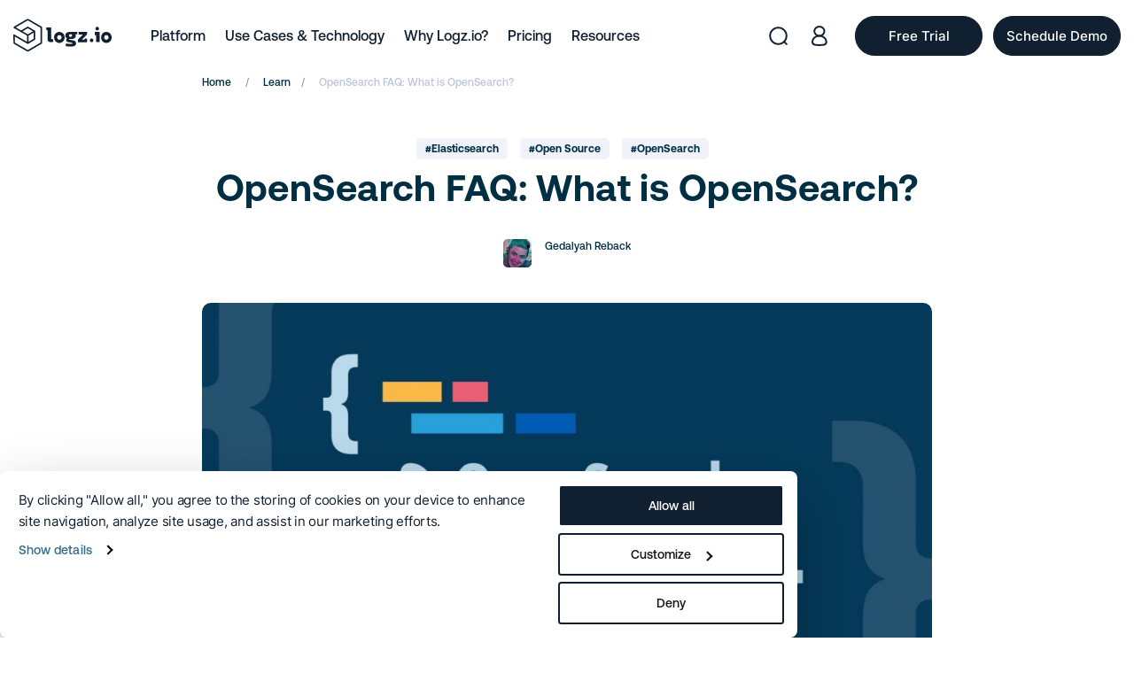

--- FILE ---
content_type: text/html; charset=UTF-8
request_url: https://logz.io/learn/opensearch-faq-what-is-opensearch/
body_size: 40093
content:
<!DOCTYPE html>
<html lang="en-US">

<head>
  

    <title>OpenSearch FAQ: What is OpenSearch? | Logz.io</title>

    <meta http-equiv="Content-Type" content="text/html; charset=utf-8"/>
    <meta name="viewport" content="width=device-width, initial-scale=1"/>

    <link rel="apple-touch-icon" sizes="180x180" href="https://logz.io/wp-content/themes/Avada-Child-Theme-logz/theme_favicon/apple-touch-icon.png">
    <link rel="icon" type="image/png" sizes="32x32" href="https://logz.io/wp-content/themes/Avada-Child-Theme-logz/theme_favicon/favicon-32x32.png">
    <link rel="icon" type="image/png" sizes="16x16" href="https://logz.io/wp-content/themes/Avada-Child-Theme-logz/theme_favicon/favicon-16x16.png">
    <link rel="manifest" href="https://logz.io/wp-content/themes/Avada-Child-Theme-logz/theme_favicon/site.webmanifest">


  <script type="text/javascript" data-cookieconsent="ignore">
	window.dataLayer = window.dataLayer || [];

	function gtag() {
		dataLayer.push(arguments);
	}

	gtag("consent", "default", {
		ad_personalization: "denied",
		ad_storage: "denied",
		ad_user_data: "denied",
		analytics_storage: "denied",
		functionality_storage: "denied",
		personalization_storage: "denied",
		security_storage: "granted",
		wait_for_update: 500,
	});
	gtag("set", "ads_data_redaction", true);
	gtag("set", "url_passthrough", true);
</script>
<script type="text/javascript" data-cookieconsent="ignore">
		(function (w, d, s, l, i) {
		w[l] = w[l] || [];
		w[l].push({'gtm.start': new Date().getTime(), event: 'gtm.js'});
		var f = d.getElementsByTagName(s)[0], j = d.createElement(s), dl = l !== 'dataLayer' ? '&l=' + l : '';
		j.async = true;
		j.src = 'https://www.googletagmanager.com/gtm.js?id=' + i + dl;
		f.parentNode.insertBefore(j, f);
	})(
		window,
		document,
		'script',
		'dataLayer',
		'GTM-5MRCQMH'
	);
</script>
<script type="text/javascript"
		id="Cookiebot"
		src="https://consent.cookiebot.com/uc.js"
		data-implementation="wp"
		data-cbid="db0b7694-119e-447b-802a-86b453d53221"
							data-blockingmode="auto"
	></script>

 <!-- DNS Prefetching Start --> 
<meta http-equiv="x-dns-prefetch-control" content="on">
<link rel="dns-prefetch" href="//www.google-analytics.com" />
<link rel="dns-prefetch" href="//ajax.googleapis.com" />
<link rel="dns-prefetch" href="//fonts.googleapis.com" />
<link rel="dns-prefetch" href="//connect.facebook.net" />
<link rel="dns-prefetch" href="//www.googletagmanager.com" />
<link rel="dns-prefetch" href="//cdn.auth0.com" />
<link rel="dns-prefetch" href="//app.logz.io" />
<link rel="dns-prefetch" href="//dytvr9ot2sszz.cloudfront.net" />
<!-- DNS Prefetching end --> 
<meta name='robots' content='index, follow, max-image-preview:large, max-snippet:-1, max-video-preview:-1' />

	<!-- This site is optimized with the Yoast SEO plugin v26.6 - https://yoast.com/wordpress/plugins/seo/ -->
	<meta name="description" content="What is OpenSearch? What is Open Source? And what does it mean for monitoring? Get the lowdown on OpenSearch here." />
	<link rel="canonical" href="https://logz.io/learn/opensearch-faq-what-is-opensearch/" />
	<meta property="og:locale" content="en_US" />
	<meta property="og:type" content="article" />
	<meta property="og:title" content="OpenSearch FAQ: What is OpenSearch? | Logz.io" />
	<meta property="og:description" content="What is OpenSearch? What is Open Source? And what does it mean for monitoring? Get the lowdown on OpenSearch here." />
	<meta property="og:url" content="https://logz.io/learn/opensearch-faq-what-is-opensearch/" />
	<meta property="og:site_name" content="Logz.io" />
	<meta property="article:publisher" content="https://www.facebook.com/logz.io" />
	<meta property="article:published_time" content="2021-06-10T21:21:58+00:00" />
	<meta property="article:modified_time" content="2025-08-18T12:34:54+00:00" />
	<meta property="og:image" content="https://dytvr9ot2sszz.cloudfront.net/wp-content/uploads/2021/04/1200x628_OpenSearch-1-min-1-1.jpg" />
	<meta property="og:image:width" content="1200" />
	<meta property="og:image:height" content="627" />
	<meta property="og:image:type" content="image/jpeg" />
	<meta name="author" content="Gedalyah Reback" />
	<meta name="twitter:card" content="summary_large_image" />
	<meta name="twitter:creator" content="@gedalyahreback" />
	<meta name="twitter:site" content="@logzio" />
	<meta name="twitter:label1" content="Written by" />
	<meta name="twitter:data1" content="Gedalyah Reback" />
	<meta name="twitter:label2" content="Est. reading time" />
	<meta name="twitter:data2" content="5 minutes" />
	<!-- / Yoast SEO plugin. -->


<link rel='dns-prefetch' href='//logz.io' />
<link rel='dns-prefetch' href='//js-eu1.hs-scripts.com' />
<style id='wp-img-auto-sizes-contain-inline-css' type='text/css'>
img:is([sizes=auto i],[sizes^="auto," i]){contain-intrinsic-size:3000px 1500px}
/*# sourceURL=wp-img-auto-sizes-contain-inline-css */
</style>
<link rel='stylesheet' id='global_with_libs-css' href='https://logz.io/wp-content/themes/Avada-Child-Theme-logz/assets/css/dist/global_with_libs.min.css?ver=1.1.39'  media='all' />
<link rel='stylesheet' id='lightbox-css-css' href='https://logz.io/wp-content/themes/Avada-Child-Theme-logz/css/lightbox.min.css?ver=1.0.1'  media='' />
<link rel='stylesheet' id='singlecss-css' href='https://logz.io/wp-content/themes/Avada-Child-Theme-logz/css/single.css?ver=3.4.7'  media='' />
<link rel='stylesheet' id='scaleup-banner-post-css' href='https://logz.io/wp-content/themes/Avada-Child-Theme-logz/css/plugins/scaleUp-banner-post.css?ver=3.4.5'  media='' />
<link rel='stylesheet' id='csssocials-main-css' href='https://logz.io/wp-content/themes/Avada-Child-Theme-logz/css/jssocials.css?ver=1.0.1'  media='' />
<link rel='stylesheet' id='csssocials-css' href='https://logz.io/wp-content/themes/Avada-Child-Theme-logz/css/jssocials-theme-plain.css?ver=1.0.1'  media='' />
<link rel='stylesheet' id='prism-css-css' href='https://logz.io/wp-content/themes/Avada-Child-Theme-logz/css/prism.css?ver=1.0.1'  media='' />
<style id='classic-theme-styles-inline-css' type='text/css'>
/*! This file is auto-generated */
.wp-block-button__link{color:#fff;background-color:#32373c;border-radius:9999px;box-shadow:none;text-decoration:none;padding:calc(.667em + 2px) calc(1.333em + 2px);font-size:1.125em}.wp-block-file__button{background:#32373c;color:#fff;text-decoration:none}
/*# sourceURL=/wp-includes/css/classic-themes.min.css */
</style>
<link rel='stylesheet' id='wp-components-css' href='https://logz.io/wp-includes/css/dist/components/style.min.css?ver=6.9'  media='all' />
<link rel='stylesheet' id='wp-preferences-css' href='https://logz.io/wp-includes/css/dist/preferences/style.min.css?ver=6.9'  media='all' />
<link rel='stylesheet' id='wp-block-editor-css' href='https://logz.io/wp-includes/css/dist/block-editor/style.min.css?ver=6.9'  media='all' />
<link rel='stylesheet' id='popup-maker-block-library-style-css' href='https://logz.io/wp-content/plugins/popup-maker/dist/packages/block-library-style.css?ver=dbea705cfafe089d65f1'  media='all' />
<link rel='stylesheet' id='popup-maker-site-css' href='//logz.io/wp-content/uploads/pum/pum-site-styles.css?generated=1766334622&#038;ver=1.21.5'  media='all' />
<script  src="https://logz.io/wp-content/themes/Avada-Child-Theme-logz/js/jquery.min.js?ver=1" id="jquery-js" data-cookieconsent="ignore"></script>
<script  src="https://logz.io/wp-content/themes/Avada-Child-Theme-logz/js/jquery.nice-select.min.js?ver=1" id="nice-select-js-js"></script>
<script  src="https://logz.io/wp-content/themes/Avada-Child-Theme-logz/js/one-page-nav.js?ver=1" id="one_page_nav-js"></script>
<script  src="https://logz.io/wp-content/themes/Avada-Child-Theme-logz/js/lightbox.min.js?ver=6.9" id="lightbox-js-js"></script>
<script  src="https://logz.io/wp-content/themes/Avada-Child-Theme-logz/js/prognroll.js?ver=1" id="prognroll-js"></script>
<script  src="https://logz.io/wp-content/themes/Avada-Child-Theme-logz/js/single-script.js?ver=1.0.1" id="single-script-js"></script>
<script  src="https://logz.io/wp-content/themes/Avada-Child-Theme-logz/js/smooth-scroll.min.js?ver=1" id="smooth-scroll-js"></script>
<script  src="https://logz.io/wp-content/themes/Avada-Child-Theme-logz/js/prism.js?ver=6.9" id="prism-js-js"></script>
<script  src="https://logz.io/wp-content/themes/Avada-Child-Theme-logz/js/jssocials.min.js?ver=1" id="jssocials-js"></script>

			<!-- DO NOT COPY THIS SNIPPET! Start of Page Analytics Tracking for HubSpot WordPress plugin v11.3.33-->
			<script class="hsq-set-content-id" data-content-id="blog-post">
				var _hsq = _hsq || [];
				_hsq.push(["setContentType", "blog-post"]);
			</script>
			<!-- DO NOT COPY THIS SNIPPET! End of Page Analytics Tracking for HubSpot WordPress plugin -->
			<!-- Stream WordPress user activity plugin v4.1.1 -->
<link rel="llms-sitemap" href="https://logz.io/llms.txt" />
    <script type='application/ld+json'>
        {
            "@context": "http://www.schema.org",
            "@type": "Corporation",
            "name": "Logz.io",
            "url": "https://logz.io",
            "sameAs": [
                "https://www.facebook.com/logz.io",
                "https://www.linkedin.com/company/logz-io/",
                "https://twitter.com/logzio",
                "https://www.youtube.com/channel/UC9Rc1hpWHUju8O2rYHAUVXA"
            ],
            "logo": "https://dytvr9ot2sszz.cloudfront.net/wp-content/uploads/2025/08/logo.svg",
            "description": "Logz.io is an AI-powered log analysis platform that offers the open source ELK Stack as a enterprise-grade cloud service with machine learning technology."
        }
    </script>
      <meta name="yandex-verification" content="2d02ed29c200034e"/>
      <meta name="viewport" content="initial-scale=1.0, maximum-scale=1.0, user-scalable=no">
    <link rel="apple-touch-icon" href="/custom_icon.png"/>

  <script type="application/ld+json">{"@context": "http://schema.org","@type": "BreadcrumbList","itemListElement": [{"@type": "ListItem","position": "1","item" : {"@id" : "https://logz.io","name": "Home"}},{"@type": "ListItem","position": "2","item" : {"@id" : "https://logz.io/learn/guides/","name" : "Guides"}},{"@type": "ListItem","position": "3","item" : {"@id" : "https://logz.io/learn/","name" : "Learn"}},{"@type": "ListItem","position": "4","item" : {"@id" : "https://logz.io/learn/opensearch-faq-what-is-opensearch/","name" : "OpenSearch FAQ: What is OpenSearch?"}}]}</script><script type="application/ld+json">{"@context": "http://schema.org","@type": "BlogPosting","mainEntityOfPage":{"@type":"WebPage","@id":"https://logz.io/learn/opensearch-faq-what-is-opensearch/"},"headline": "OpenSearch FAQ: What is OpenSearch?","image": {"@type": "ImageObject","url": "https://dytvr9ot2sszz.cloudfront.net/wp-content/uploads/2021/04/1200x628_OpenSearch-1-min-1-1.jpg","height": 336,"width": 554},"datePublished": "2021-06-11 00:21:58","dateModified": "2021-06-11 00:21:58","author": {"@type": "Person","name": "Gedalyah Reback"},"publisher": {"@type": "Organization","name": "Logz.io","logo": {"@type": "ImageObject","url": "https://logz.io/wp-content/uploads/2017/03/logz_149X44.png","width": 108,"height": 35}},"description": "OpenSearch has been a buzz in DevOps over the first half of 2021. The project is moving forward, but understandably there are a lot of questions. This article will address some of those frequently asked questions, and will be updated to address more over time. What is the OpenSearch Project? OpenSearch is an open source "}</script>    <meta name="facebook-domain-verification" content="massryws1muokxt9bmepzea60a6hdm"/>
    <meta name="p:domain_verify" content="cf8aaa9dcdf076f5e59f30a636bac1e7"/>
    <meta name="google-site-verification" content="cLqxNkoS9mWoNBnKYCj7nN6DJWV1gePePihwhMQBsII"/>
    <meta name="google-site-verification" content="yFIcZS4UgyaGUvQDV1_ocXYJTfs2te9FkSwg83TlXMI" />
<!--    <link rel="preconnect" href="https://fonts.gstatic.com" crossorigin>-->

        <!-- Google Tag Manager -->
    <script>
        // (function (w, d, s, l, i) {
        //     w[l] = w[l] || [];
        //     w[l].push({
        //         'gtm.start': new Date().getTime(),
        //         event: 'gtm.js'
        //     });
        //     var f = d.getElementsByTagName(s)[0],
        //         j = d.createElement(s),
        //         dl = l != 'dataLayer' ? '&l=' + l : '';
        //     j.async = true;
        //     j.src =
        //         'https://www.googletagmanager.com/gtm.js?id=' + i + dl;
        //     f.parentNode.insertBefore(j, f);
        // })(window, document, 'script', 'dataLayer', 'GTM-5MRCQMH');
    </script>
    <!-- END Google Tag Manager -->

    <!--  Microsoft Clarity  -->
    <script type="text/javascript" data-cookieconsent="statistics">
        (function(c,l,a,r,i,t,y){
            c[a]=c[a]||function(){(c[a].q=c[a].q||[]).push(arguments)};
            t=l.createElement(r);t.async=1;t.src="https://www.clarity.ms/tag/"+i;
            y=l.getElementsByTagName(r)[0];y.parentNode.insertBefore(t,y);
        })(window, document, "clarity", "script", "sxp51j3fak");
    </script>
    <!--  END Microsoft Clarity  -->

    <!--  Amplitude  -->
    <script data-cookieconsent="statistics">
        // (function (e, t) {
        //     var n = e.amplitude || {
        //         _q: [],
        //         _iq: {}
        //     };
        //     var r = t.createElement("script");
        //     r.type = "text/javascript";
        //     r.crossOrigin = "anonymous";
        //     r.async = true;
        //     r.dataset.cookieconsent = "statistics"
        //     r.integrity = "sha384-MBHPie4YFudCVszzJY9HtVPk9Gw6aDksZxfvfxib8foDhGnE9A0OriRHh3kbhG3q";
        //     r.src = "https://cdn.amplitude.com/libs/amplitude-8.16.1-min.gz.js";
        //     r.onload = function () {
        //         if (!e.amplitude.runQueuedFunctions) {
        //             console.log("[Amplitude] Error: could not load SDK")
        //         }
        //     };
        //     var i = t.getElementsByTagName("script")[0];
        //     i.parentNode.insertBefore(r, i);
        //
        //     function s(e, t) {
        //         e.prototype[t] = function () {
        //             this._q.push([t].concat(Array.prototype.slice.call(arguments, 0)));
        //             return this
        //         }
        //     }
        //
        //     var o = function () {
        //         this._q = [];
        //         return this
        //     };
        //     var a = ["add", "append", "clearAll", "prepend", "set", "setOnce", "unset"];
        //     for (var c = 0; c < a.length; c++) {
        //         s(o, a[c])
        //     }
        //     n.Identify = o;
        //     var u = function () {
        //         this._q = [];
        //         return this
        //     };
        //     var l = ["setProductId", "setQuantity", "setPrice", "setRevenueType", "setEventProperties"];
        //     for (var p = 0; p < l.length; p++) {
        //         s(u, l[p])
        //     }
        //     n.Revenue = u;
        //     var d = ["init", "logEvent", "logRevenue", "setUserId", "setUserProperties", "setOptOut", "setVersionName", "setDomain", "setDeviceId", "enableTracking", "setGlobalUserProperties", "identify", "clearUserProperties", "setGroup", "logRevenueV2", "regenerateDeviceId", "groupIdentify", "onInit", "logEventWithTimestamp", "logEventWithGroups", "setSessionId", "resetSessionId"];
        //
        //     function v(e) {
        //         function t(t) {
        //             e[t] = function () {
        //                 e._q.push([t].concat(Array.prototype.slice.call(arguments, 0)))
        //             }
        //         }
        //
        //         for (var n = 0; n < d.length; n++) {
        //             t(d[n])
        //         }
        //     }
        //
        //     v(n);
        //     n.getInstance = function (e) {
        //         e = (!e || e.length === 0 ? "$default_instance" : e).toLowerCase();
        //         if (!n._iq.hasOwnProperty(e)) {
        //             n._iq[e] = {
        //                 _q: []
        //             };
        //             v(n._iq[e])
        //         }
        //         return n._iq[e]
        //     };
        //     e.amplitude = n
        // })(window, document);
        //
        // amplitude.getInstance().init("3a02c66255359c72bb96f457add330f7", null, {
        //     // optional configuration options
        //     saveEvents: true,
        //     includeUtm: true,
        //     includeReferrer: true,
        //     trackingOptions: {
        //         city: true,
        //         ip_address: true,
        //     }
        // });
    </script>
    <!--  END Amplitude  -->
    
  
        
<script type="application/ld+json" class="custom-schema-markup-output">{
  "@context": "https://schema.org",
  "@type": "FAQPage",
  "mainEntity": [
    {
      "@type": "Question",
      "name": "What is the OpenSearch Project?",
      "acceptedAnswer": {
        "@type": "Answer",
        "text": "OpenSearch is an open source software project launched in 2021 as a fork of the Elasticsearch and Kibana projects, with development led by Amazon Web Services. The project includes a database (also named OpenSearch) and a frontend visualization and analytics called OpenSearch Dashboards."
      }
    },
    {
      "@type": "Question",
      "name": "Why was the OpenSearch project created?",
      "acceptedAnswer": {
        "@type": "Answer",
        "text": "In January 2021, Elastic, the company behind the Elastic Stack (made up of the Elasticsearch, Kibana, Beats, and Logstash projects, and often known as the ELK Stack or Elastic Stack) – announced that it would shift to a dual licensing structure based on the Server Side Public License (SSPL) and the Elastic License – neither of which has been recognized as an open source license by the Open Source Initiative (OSI).nnThis move to a proprietary dual license created a clear demand for an open source alternative, laying the foundation for introducing OpenSearch."
      }
    },
    {
      "@type": "Question",
      "name": "Why was OpenSearch forked from Elasticsearch and Kibana?",
      "acceptedAnswer": {
        "@type": "Answer",
        "text": "Because Elasticsearch and Kibana are extremely popular, and have become such a global phenomenon, we want to ensure the technologies themselves remain free and open forever. As you likely know since you’re reading this, open source apps using the Apache 2.0 license are free to incorporate into larger products and services, thus the amazing adoption of these projects. nPrior to the revised licensing move by Elastic, this was the case for Elasticsearch and Kibana, and the resulting incentive to utilize this code base drove huge numbers of talented developers and outstanding organizations to contribute to these projects.nnWith that avenue walled off, people clearly needed a new direction, one that would not be prone to these risks of vendor-owned open source, but rather a community governed OSS."
      }
    },
    {
      "@type": "Question",
      "name": "Is OpenSearch actually ‘Open Source’?",
      "acceptedAnswer": {
        "@type": "Answer",
        "text": "Indeed it is! The entire purpose of OpenSearch is to enable a traditional, open, and community-based approach wherein participants will maintain, safeguard, and innovate the project, which is being made available under the venerable Apache 2.0 License.nnThis community-driven, open source approach is being undertaken with the specific goal of driving greater innovation for future iterations of Elasticsearch and Kibana – allowing developers, enthusiasts, and creators, along with the organizations they work with, to build the best software that they can dream up!"
      }
    },
    {
      "@type": "Question",
      "name": "So what’s the difference, at this point?",
      "acceptedAnswer": {
        "@type": "Answer",
        "text": "Differences between the ELK Stack and OpenSearch from a capability perspective are multiplying. Thanks in large part to the removal of spyware, code edits, and a host of bug fixes by contributors, OpenSearch Beta is hitting the ground running with real promise for improvement over Elasticsearch. Yet, there is a HUGE difference in the divergent licensing schemas. nnWhile the SSPL and Elastic License v2 prevent adoption of the two projects into other products – in many ways the very lifeblood of their existence. The introduction and evolution of OpenSearch will continue across the community of contributors, of which Logz.io is an enthusiastic participant."
      }
    },
    {
      "@type": "Question",
      "name": "Will this shift adversely affect project maturity?",
      "acceptedAnswer": {
        "@type": "Answer",
        "text": "Quite the contrary, as we believe that this shift will reignite activity around these essential open source projects which have unfortunately been distracted by commercial interests. As Logz.io CEO and Co-founder Tomer Levy noted in his related blog post: It’s time for a better path forward for everyone, not just the few. nnFor example, we at Logz.io are subject-matter experts when it comes to the ELK Stack. That expertise, along with the expertise of many other contributors, will now be contributed back directly into the advancement of OpenSearch and consequently into our own Logz.io products. nnWe’re thrilled that Logz.io will be based on OpenSearch in the near future. We are confident that it will outpace Elasticsearch, offering more advanced features than ever before.nnWe firmly contend that the legion of collaborators contributing to the OpenSearch project, many of whom have a similar level of expertise, driven by an independent view of where improvements can be made, will result in the best direction possible for this critical software effort."
      }
    },
    {
      "@type": "Question",
      "name": "So what does this really mean for Logz.io?",
      "acceptedAnswer": {
        "@type": "Answer",
        "text": "Here at Logz.io, our own product development work has led to an advanced codebase for operating Elasticsearch and Kibana. We have created, maintain, and continue to update a series of assets such as blogs, user guides, webinars and more covering best practices and tutorials for the ELK Stack. But our expertise goes beyond that, and that work will hardly go by the wayside under OpenSearch."
      }
    },
    {
      "@type": "Question",
      "name": "Is Logz.io using an obsolete search feature?",
      "acceptedAnswer": {
        "@type": "Answer",
        "text": "In a word, no. Logz.io has always adapted Elasticsearch and Kibana into its own platform, making numerous enhancements to the code. That is no different at the present time using OpenSearch – we will continue to maintain the platform that incorporates the last version of non-SSPL-ELv2 Elasticsearch and Kibana (version 7.10) and incorporate our own changes and features into what had been open source code under that version."
      }
    },
    {
      "@type": "Question",
      "name": "What can I do to get involved in OpenSearch?",
      "acceptedAnswer": {
        "@type": "Answer",
        "text": "As Tomer and others both inside and outside of Logz.io have noted publicly, we’re both excited to play a leading role in this endeavor, and just as eager to work with the broader open source community to iterate, enhance and uplift this essential technology."
      }
    }
  ]
}</script>

		<style type="text/css" id="wp-custom-css">
			.content_section__container .html_content h2 sub,
.content_section__container .html_content h3 sub,
.content_section__container .html_content h4 sub {
	bottom: auto;
	    font-size: 60%;
}

.hide {
	  display: none !important;
    opacity: 0;
    visibility: hidden;
    pointer-events: none;
}


.page-id-65598 .cta_forms__row {
	justify-content:center;
}

.page-id-65598 .cta_forms_bg__left_arrow,
.page-id-65598 .cta_forms_bg__right_arrow {
	display: none;
}

.page-id-65578 .hero_section__subtitle {
	text-transform: none;
}

@media (max-width: 768px) {
	.page-id-65576 .hero_section__title {
	font-size: 42px !important;
}
	
		.page-id-65618 .hero_section__title {
	font-size: 42px !important;
}
}
.pum-theme-65655 .pum-title {
	font-size: 30px !important;
}

@media (max-width: 768px) {
	.pum-theme-65655 .pum-title {
	font-size: 26px !important;
}
}

.theme_button_block .theme_btn.dark_to_transparent {
	    background: #112031;
    border-color: #112031;
    color: #fff !important;
		font-size: 18px;
		text-decoration: none !important;
	    padding: 14px 23px;
}

.theme_button_block .theme_btn.dark_to_transparent:hover {
	    background: #fff;
    border-color: #112031;
    color: #112031 !important;
		text-decoration: none !important;
}

.postid-65843 .custom_date_text .in_one_line__info svg {
	width: 28px;
    height: auto;
    display: block;
}

.postid-65843 .custom_date_text .in_one_line__info span {
	    font-size: 18px;
}


@media (max-width: 768px) {
	.postid-65843 .custom_date_text .in_one_line__info span {
	    font-size: 16px;
}
}

.rpa-page__bold-text {
	font-size: 22px
}

@media (max-width: 991px) {
	.rpa-page__right .rpa-page__col_wrapper {
		padding-top: 30px;
	}
	
	.rpa-page__title br {
		display: block !important;
	}
}

@media (max-width: 768px) {
	.rpa-page__title {
	font-size: 32px !important;
}
}

.postid-66163 .single_hero__title {
	font-size: 36px;
    line-height: 1.4;
}

@media (max-width: 1160px) {
	.postid-66163 .single_hero__title {
	font-size: 32px;

	}
}

.rpa-slide__content {
	font-size: 16px;
}

.rpa-page__logos_title {
	    font-size: 20px;
			margin-bottom: 10px;
}

	body:not(.page-id-67908) .rpa-page__right .rpa-page__col_wrapper {
		padding-top: 85px;
	}

@media (max-width: 991px) {
.rpa-page__logos_title {
	    font-size: 18px;
}
	.rpa-page__right .rpa-page__col_wrapper {
		padding-top: 10px;
	}
}

.rpa-page__slider {
 margin-top: 20px;
}

.page-template-glossary_single_2025 .html_content .wp-block-table table {
    border-collapse: collapse;
    border: 1px solid #647081;
}

.page-template-glossary_single_2025 .html_content .wp-block-table table th,
.page-template-glossary_single_2025 .html_content .wp-block-table table td {
    border: 1px solid #647081;
    padding: 10px;
}

.page-template-glossary_single_2025 .html_content .wp-block-table {
    margin: 50px 0;
}

.page-template-glossary_single_2025 .html_content h3 + .wp-block-table {
	margin-top: 8px
}

.page-template-glossary_single_2025 .html_content .wp-block-table table td.has-text-align-center {
    text-align: center;
}

.rdp_long {
	width: 535px;
	display: block;
}

@media (max-width: 1300px) {
	.rdp_long {
	width: 100%;
}
}

@media (max-width: 991px) {
	.rdp_long {
	width: 535px;
}
}

@media (max-width: 620px) {
	.rdp_long {
	width: 100%;
}
}

@media (max-height: 1080px) {
	.mktoButtonWrap.mktoGlow {
		margin-left: 0 !important;	
	}
}

.postid-66584 .content_section__main {
	margin-top: -30px;
}

@media (max-width: 991px) {
	.postid-66584 .content_section__main {
	margin-top: 0;
}
}
@media (max-width: 560px) {
	.postid-66584 .hero_section__title,
	.postid-66584 .hero_section__title span {
		font-size: 28px !important;
	}
}

.dlp_hero__a_image {
	bottom: -65%
}

.page-id-57848 .thank_you .hero_section {
	padding-bottom: 45px;
}

.page-id-57848  .content_section__left_column {
	width: 44%
}

.page-id-57848  .content_section__right_column {
	width: 56%
}

.page-id-57848  .sidebar_link_block_group__wrapper {
 padding: 0;
}

.page-id-57848 .hero_section__left_col, 
.page-id-66736 .hero_section__left_col {
		width: 100%
}


.page-id-57848 .hero_section__right_col {
	display: none;
}

@media (max-width: 991px) {
	.page-id-57848 .thank_you .hero_section {
	padding-bottom: 0;
}
	
	.page-id-57848  .content_section__left_column {
	width: 100%
}

.page-id-57848  .content_section__right_column {
	width: 100%
}
}


.page-id-56028 .upcoming_webinar__image_layer {
	background: none;
}

@media (max-width: 520px) {
	.page-id-66736 .hero_section__title,
	.page-id-57848 .hero_section__title {
	        font-size: 34px !important;
}
}

.page-id-57848 .hero_section__subtitle {
	text-transform: none;
}

.block_on_mobile {
	display: none;
}

@media (max-width: 560px) {
	.block_on_mobile {
	display: block !important;
}
}


@media (max-width: 991px) {
	.page-id-62155 .callout_section__image img {
		max-width: 150px
}
}
@media (max-width: 768px) {
    .hide_on_md {
        display: none !important;
    }
}


@media (max-width: 991px) {
	.rpa-page__title br.hide_on_lg {
		display: none !important;
	}
}

@media (max-width: 768px) {
	.rpa-page-round_9 .rpa-page__header.mobile .rpa-page__title {
		font-size: 30px !important;
		line-height: 1.2;
	}
}

@media (max-width: 768px) {
	.page-template-glossary_single_2025 .default_template_redesign .privacy-bar.container-fluid h1 {
		font-size: 38px;
        line-height: 1.2;
	}
	
		.page-id-66909.page-template-glossary_single_2025 .default_template_redesign .privacy-bar.container-fluid h1 {
		font-size: 30px;
	}
}

.rp_rcc .rpa-page__right .rpa-page__col_wrapper {
	display: flex;
	flex-direction: column;
	justify-content: center;
}

.page-id-67045 .rpa-page-round_9 .rca-page__list_item {
	font-weight: 400;
}

.page-id-67045 .rpa-page__logos_title {
		font-weight: 400;
}

.page-id-66936 .rpa-page-round_9 .rca-page__marketo {
	left: 0;
}

@media (max-width: 1300px) {
	.page-id-66936 .rpa-page__title {
	    font-size: 44px !important;
}
}

@media (max-width: 1150px) {
	.page-id-66936 .rpa-page__title {
	    font-size: 39px !important;
}
}

.page-id-67011 .rpa-page-round_9 .rca-page__list_item {
	font-weight: 400;
}

.page-id-67011 .rpa-page__logos_title {
		font-weight: 400;
}


.page-id-66936 .rpa-page-round_9 .rca-page__list_item {
	font-weight: 400;
}

@media (max-width: 991px) {
	.rpa-page-round_9 .rpa-page__logos_title  {
		text-align: center;
	}
}

.page-id-67104 .rpa-page-round_9 .rca-page__list_item {
	font-weight: 400;
}

.page-id-66936 .marketo_form__title {
	display: none;
}

@media (max-width: 991px) {
	.page-id-66936 .marketo_form__title {
	display: block !important;
}

}

.page-id-67045 .site-footer__container {
	opacity: 0;
	visibility: hidden;
}

.page-id-67045 .rpa-page__row {
	min-height: calc(100vh - 553px);
	    align-items: center;
}

.admin-bar.page-id-67045 .rpa-page__row {
	min-height: calc(100vh - 585px);
}

@media (max-width: 991px) {
	.page-id-67045 .rpa-page__row {
	min-height: auto !important;
}
	
	.page-id-67045  .site-footer {
		display: none;
	}
}

body.page-id-67171.hide_on_loading {
	opacity: 1 !important;
}

.page-id-67207 .site-footer__container {
	opacity: 0;
	visibility: hidden;
}

.page-id-67207 .site-footer {
		display: none;
	}


@media (max-width: 991px) {
	.page-id-67207 .site-footer {
		display: none;
	}
}

.page-id-67271 .site-footer__container {
	opacity: 0;
	visibility: hidden;
}

	.page-id-67271 .site-footer {
		display: none;
	}


@media (max-width: 991px) {
	.page-id-67271 .site-footer {
		display: none;
	}
	
	.marketo_remove_decor .main_content__right_wrapper {
		margin-top: 30px;
	}
}

.page-id-67207 .marketo_form__title {
	    font-size: 22px;
	line-height: 1.2;
}


@media (max-width: 768px) {
	.page-id-67271 .main_content__title {
		font-size: 30px;
	}
	
	.page-id-67207 .main_content__title {
		font-size: 30px;
	}
	
	
.page-id-67207 .marketo_form__title {
	    font-size: 22px;
	line-height: 1.4;
	margin-bottom: 12px;
}
}

@media (max-width: 560px) {
	.page-id-67207 .marketo_form__title {
	    font-size: 16px;
		

}
	
	.page-id-67207 .marketo_form__subtitle {
		font-size: 11px;
	}
	
}

.page-id-67271 .main_content__wrapper {
	padding: 80px 0;
	min-height: 100vh;
	display: flex;
	align-items: center;
}

.admin-bar.page-id-67271 .main_content__wrapper {
	min-height: calc(100vh - 32px);
}

.page-id-67271 .main_content__wrapper::before {
    height: 120%;	
}

@media (max-width: 991px) {
	.page-id-67271 .main_content__wrapper {
		min-height: auto !important;
		padding: 96px 0 50px;
	}
}

.page-id-67322 .hero_section__title {
	    font-size: 52px;
		line-height: 1.2
}

.featured_webinar__image_layer {
	background: none;
}


.contacnt_webinar_date {
	display: flex;
	align-items: center;
	margin-top: -20px;
	    font-family: 'Aeonik';
    font-weight: 700;
    font-size: 16px;
		line-height: 1.4;
}

.contacnt_webinar_date svg {
	margin-right: 8px;
	display: block;
	min-width: 24px;
}

.page-id-67207 .main_content__wrapper {
	padding: 80px 0;
	min-height: 100vh;
	display: flex;
	align-items: center;
}

.admin-bar.page-id-67207 .main_content__wrapper {
	min-height: calc(100vh - 32px);
}

.page-id-67207 .main_content__wrapper::before {
    height: 115%;	
}

@media (max-width: 991px) {
	.page-id-67207 .main_content__wrapper {
		min-height: auto !important;
		padding: 96px 0 50px;
	}
}



.content_section__container .html_content ul.arrow-marker {
	margin-left: 20px;
}

.content_section__container .html_content ul.arrow-marker li {
	padding-left:5px;
}

.content_section__container .html_content ul.arrow-marker li::before {
	content: none;
}

.content_section__container .html_content ul.arrow-marker li::marker {
	    content: "→ ";
    color: #BBF0FF;
    font-weight: 600;
}



@media (max-width: 580px) {
	.page-id-67570 .hero_section__title {
	        font-size: 34px !important;
		line-height: 1.2;
}
}


@media (max-width: 991px) {
	.page-id-67322 .hero_section__subtitle br {
		display: none;
	}
}


@media (max-width: 768px) {
	.page-id-67322 .cta_small_line_section {
	padding-top: 30px;
	}
	
	.page-id-67322 .cta_small_line_section__buttons .cta_small_line_section__button {
		margin-bottom: 15px;
	}
	
	.page-id-67322 .cta_small_line_section__buttons .cta_small_line_section__button:last-child {
		margin-bottom: 0;
	}
}


.wrapper_main_editor_pick a[href^="https://logz.io/blog/major-product-announcements-new-era-of-ai-first-observability"] .description-post {
	display: none;
}

.page-id-67570 .global_snake_section__container {
	max-width: 1304px;
}

.page-id-67570 .global_snake_section.revert .global_snake_item__content_wrapper {
	max-width: 100%;
	
}

.postid-67708 .content_section .html_content figure.wp-block-image {
	align-items: flex-start;
}

.page-id-60099 .request_demo__left {
	  -webkit-box-pack: start;
      -ms-flex-pack: start;
          justify-content: flex-start;
}

.page-id-60099 .request_demo_logos {
	top: 165px;	
}

.page-id-60099 .request_demo_logos.mobile {
	top: 0;
}

.page-id-60099 .logo_item {
	max-width: 25%;
	width: auto;
}

.page-id-60099 .request_demo_logos {
	max-width: 100%;
}

@media (max-width: 991px) {
	.page-id-60099 .request_demo__right {
		margin-top: 0 !important;
	}
	
	.page-id-60099  .request_demo__title {
		font-size: 48px;
		line-height: 1.2;
	}
	
	.page-id-60099.page-template-request_demo_rebrand_2023 .marketo_form__title {
		font-size: 18px;
		margin-top: -12px;
        margin-bottom: 15px;
	}
	
	.page-id-60099 .request_demo__description.html_content * {
		font-size: 16px;
}
	
	.page-id-60099 .request_demo__description.mobile {
		margin-top: 30px;
	}
}

.page-id-57654 .tab_navigation {
	display: none;
}

.page-id-57654 .page-header {
	margin-bottom: 20px;
}


@media (max-width: 560px) {
	.postid-67825 .single_hero__title {
		        font-size: 36px;
        line-height: 1.2;
	}
}

.page-id-67794 .wp-block-table td {
	vertical-align: top;
}

.page-id-67871 .main_content__title {
	   font-size: 42px;
    line-height: 1.2;
}

@media (max-width: 991px) {
	.page-id-67871 .main_content__title {
	   font-size: 36px;
}
}

.page-id-67883 .rca-page__form_shortcode {
	padding: 30px;
	background: #fff;
	    border-radius: 27px;
} 

.hbspt-form .legal-consent-container .hs-richtext {
	text-align: left;
	margin-left: 0;
	margin-right: 0;
}

#hbspt-form-1761663683000-4409466192 .submitted-message {
	text-align: center;
}

@media (max-width: 991px) {
	.page-id-67883 .rpa-page__right .rpa-page__col_wrapper {
		padding-top: 0 !important;
	} 
}

#hsForm_e88694f0-6eab-41b8-a809-39cb71c907c5 fieldset.form-columns-1 .hs-input {
	width: 100% !important;
}

#hsForm_e88694f0-6eab-41b8-a809-39cb71c907c5 fieldset.form-columns-1 .input {
	margin-right: 0 !important;
}

.postid-68241 .hero_section__title {
	font-size: 52px;
	line-height: 1.2;
}

.postid-68241 .desktop_logo {
	min-width: 220px;
}

.postid-68241 .mobile_logo {
	min-width: 180px;
}

.postid-68241 .information_content__product svg {
	display: none;
}

.postid-68241 .information_content__product span {
	margin-left: 0;
}

@media (max-width: 991px) {
	.postid-68241 .hero_section__title {
	font-size: 40px;

}
	
	.postid-68241 .desktop_logo {
	min-width: auto;
}
}

.page-id-62113 .product_hero__button {
	margin-top: 20px;
}

.page-id-62113.remove_white_space.smaller_hero .product_hero__wrapper {
	margin-bottom: 25px;
}

.postid-68447 .full_left_width .content_section__main * {
	font-size: 17px;
}

.postid-68546 .hero_section__title {
	font-size: 50px;
	line-height: 1.2;
}

@media (max-width: 991px) {
	.postid-68546 .hero_section__title {
	font-size: 40px;

	}
}
	
.page-id-68583 .main_content__row {
	align-items: center;
}		</style>
		<noscript><style id="rocket-lazyload-nojs-css">.rll-youtube-player, [data-lazy-src]{display:none !important;}</style></noscript>
    <script type="text/javascript">
        var doc = document.documentElement;
        doc.setAttribute('data-useragent', navigator.userAgent);
    </script>


<style id='wp-block-heading-inline-css' type='text/css'>
h1:where(.wp-block-heading).has-background,h2:where(.wp-block-heading).has-background,h3:where(.wp-block-heading).has-background,h4:where(.wp-block-heading).has-background,h5:where(.wp-block-heading).has-background,h6:where(.wp-block-heading).has-background{padding:1.25em 2.375em}h1.has-text-align-left[style*=writing-mode]:where([style*=vertical-lr]),h1.has-text-align-right[style*=writing-mode]:where([style*=vertical-rl]),h2.has-text-align-left[style*=writing-mode]:where([style*=vertical-lr]),h2.has-text-align-right[style*=writing-mode]:where([style*=vertical-rl]),h3.has-text-align-left[style*=writing-mode]:where([style*=vertical-lr]),h3.has-text-align-right[style*=writing-mode]:where([style*=vertical-rl]),h4.has-text-align-left[style*=writing-mode]:where([style*=vertical-lr]),h4.has-text-align-right[style*=writing-mode]:where([style*=vertical-rl]),h5.has-text-align-left[style*=writing-mode]:where([style*=vertical-lr]),h5.has-text-align-right[style*=writing-mode]:where([style*=vertical-rl]),h6.has-text-align-left[style*=writing-mode]:where([style*=vertical-lr]),h6.has-text-align-right[style*=writing-mode]:where([style*=vertical-rl]){rotate:180deg}
/*# sourceURL=https://logz.io/wp-includes/blocks/heading/style.min.css */
</style>
<style id='wp-block-paragraph-inline-css' type='text/css'>
.is-small-text{font-size:.875em}.is-regular-text{font-size:1em}.is-large-text{font-size:2.25em}.is-larger-text{font-size:3em}.has-drop-cap:not(:focus):first-letter{float:left;font-size:8.4em;font-style:normal;font-weight:100;line-height:.68;margin:.05em .1em 0 0;text-transform:uppercase}body.rtl .has-drop-cap:not(:focus):first-letter{float:none;margin-left:.1em}p.has-drop-cap.has-background{overflow:hidden}:root :where(p.has-background){padding:1.25em 2.375em}:where(p.has-text-color:not(.has-link-color)) a{color:inherit}p.has-text-align-left[style*="writing-mode:vertical-lr"],p.has-text-align-right[style*="writing-mode:vertical-rl"]{rotate:180deg}
/*# sourceURL=https://logz.io/wp-includes/blocks/paragraph/style.min.css */
</style>
<style id='wp-block-table-inline-css' type='text/css'>
.wp-block-table{overflow-x:auto}.wp-block-table table{border-collapse:collapse;width:100%}.wp-block-table thead{border-bottom:3px solid}.wp-block-table tfoot{border-top:3px solid}.wp-block-table td,.wp-block-table th{border:1px solid;padding:.5em}.wp-block-table .has-fixed-layout{table-layout:fixed;width:100%}.wp-block-table .has-fixed-layout td,.wp-block-table .has-fixed-layout th{word-break:break-word}.wp-block-table.aligncenter,.wp-block-table.alignleft,.wp-block-table.alignright{display:table;width:auto}.wp-block-table.aligncenter td,.wp-block-table.aligncenter th,.wp-block-table.alignleft td,.wp-block-table.alignleft th,.wp-block-table.alignright td,.wp-block-table.alignright th{word-break:break-word}.wp-block-table .has-subtle-light-gray-background-color{background-color:#f3f4f5}.wp-block-table .has-subtle-pale-green-background-color{background-color:#e9fbe5}.wp-block-table .has-subtle-pale-blue-background-color{background-color:#e7f5fe}.wp-block-table .has-subtle-pale-pink-background-color{background-color:#fcf0ef}.wp-block-table.is-style-stripes{background-color:initial;border-collapse:inherit;border-spacing:0}.wp-block-table.is-style-stripes tbody tr:nth-child(odd){background-color:#f0f0f0}.wp-block-table.is-style-stripes.has-subtle-light-gray-background-color tbody tr:nth-child(odd){background-color:#f3f4f5}.wp-block-table.is-style-stripes.has-subtle-pale-green-background-color tbody tr:nth-child(odd){background-color:#e9fbe5}.wp-block-table.is-style-stripes.has-subtle-pale-blue-background-color tbody tr:nth-child(odd){background-color:#e7f5fe}.wp-block-table.is-style-stripes.has-subtle-pale-pink-background-color tbody tr:nth-child(odd){background-color:#fcf0ef}.wp-block-table.is-style-stripes td,.wp-block-table.is-style-stripes th{border-color:#0000}.wp-block-table.is-style-stripes{border-bottom:1px solid #f0f0f0}.wp-block-table .has-border-color td,.wp-block-table .has-border-color th,.wp-block-table .has-border-color tr,.wp-block-table .has-border-color>*{border-color:inherit}.wp-block-table table[style*=border-top-color] tr:first-child,.wp-block-table table[style*=border-top-color] tr:first-child td,.wp-block-table table[style*=border-top-color] tr:first-child th,.wp-block-table table[style*=border-top-color]>*,.wp-block-table table[style*=border-top-color]>* td,.wp-block-table table[style*=border-top-color]>* th{border-top-color:inherit}.wp-block-table table[style*=border-top-color] tr:not(:first-child){border-top-color:initial}.wp-block-table table[style*=border-right-color] td:last-child,.wp-block-table table[style*=border-right-color] th,.wp-block-table table[style*=border-right-color] tr,.wp-block-table table[style*=border-right-color]>*{border-right-color:inherit}.wp-block-table table[style*=border-bottom-color] tr:last-child,.wp-block-table table[style*=border-bottom-color] tr:last-child td,.wp-block-table table[style*=border-bottom-color] tr:last-child th,.wp-block-table table[style*=border-bottom-color]>*,.wp-block-table table[style*=border-bottom-color]>* td,.wp-block-table table[style*=border-bottom-color]>* th{border-bottom-color:inherit}.wp-block-table table[style*=border-bottom-color] tr:not(:last-child){border-bottom-color:initial}.wp-block-table table[style*=border-left-color] td:first-child,.wp-block-table table[style*=border-left-color] th,.wp-block-table table[style*=border-left-color] tr,.wp-block-table table[style*=border-left-color]>*{border-left-color:inherit}.wp-block-table table[style*=border-style] td,.wp-block-table table[style*=border-style] th,.wp-block-table table[style*=border-style] tr,.wp-block-table table[style*=border-style]>*{border-style:inherit}.wp-block-table table[style*=border-width] td,.wp-block-table table[style*=border-width] th,.wp-block-table table[style*=border-width] tr,.wp-block-table table[style*=border-width]>*{border-style:inherit;border-width:inherit}
/*# sourceURL=https://logz.io/wp-includes/blocks/table/style.min.css */
</style>
<style id='global-styles-inline-css' type='text/css'>
:root{--wp--preset--aspect-ratio--square: 1;--wp--preset--aspect-ratio--4-3: 4/3;--wp--preset--aspect-ratio--3-4: 3/4;--wp--preset--aspect-ratio--3-2: 3/2;--wp--preset--aspect-ratio--2-3: 2/3;--wp--preset--aspect-ratio--16-9: 16/9;--wp--preset--aspect-ratio--9-16: 9/16;--wp--preset--color--black: #000000;--wp--preset--color--cyan-bluish-gray: #abb8c3;--wp--preset--color--white: #ffffff;--wp--preset--color--pale-pink: #f78da7;--wp--preset--color--vivid-red: #cf2e2e;--wp--preset--color--luminous-vivid-orange: #ff6900;--wp--preset--color--luminous-vivid-amber: #fcb900;--wp--preset--color--light-green-cyan: #7bdcb5;--wp--preset--color--vivid-green-cyan: #00d084;--wp--preset--color--pale-cyan-blue: #8ed1fc;--wp--preset--color--vivid-cyan-blue: #0693e3;--wp--preset--color--vivid-purple: #9b51e0;--wp--preset--gradient--vivid-cyan-blue-to-vivid-purple: linear-gradient(135deg,rgb(6,147,227) 0%,rgb(155,81,224) 100%);--wp--preset--gradient--light-green-cyan-to-vivid-green-cyan: linear-gradient(135deg,rgb(122,220,180) 0%,rgb(0,208,130) 100%);--wp--preset--gradient--luminous-vivid-amber-to-luminous-vivid-orange: linear-gradient(135deg,rgb(252,185,0) 0%,rgb(255,105,0) 100%);--wp--preset--gradient--luminous-vivid-orange-to-vivid-red: linear-gradient(135deg,rgb(255,105,0) 0%,rgb(207,46,46) 100%);--wp--preset--gradient--very-light-gray-to-cyan-bluish-gray: linear-gradient(135deg,rgb(238,238,238) 0%,rgb(169,184,195) 100%);--wp--preset--gradient--cool-to-warm-spectrum: linear-gradient(135deg,rgb(74,234,220) 0%,rgb(151,120,209) 20%,rgb(207,42,186) 40%,rgb(238,44,130) 60%,rgb(251,105,98) 80%,rgb(254,248,76) 100%);--wp--preset--gradient--blush-light-purple: linear-gradient(135deg,rgb(255,206,236) 0%,rgb(152,150,240) 100%);--wp--preset--gradient--blush-bordeaux: linear-gradient(135deg,rgb(254,205,165) 0%,rgb(254,45,45) 50%,rgb(107,0,62) 100%);--wp--preset--gradient--luminous-dusk: linear-gradient(135deg,rgb(255,203,112) 0%,rgb(199,81,192) 50%,rgb(65,88,208) 100%);--wp--preset--gradient--pale-ocean: linear-gradient(135deg,rgb(255,245,203) 0%,rgb(182,227,212) 50%,rgb(51,167,181) 100%);--wp--preset--gradient--electric-grass: linear-gradient(135deg,rgb(202,248,128) 0%,rgb(113,206,126) 100%);--wp--preset--gradient--midnight: linear-gradient(135deg,rgb(2,3,129) 0%,rgb(40,116,252) 100%);--wp--preset--font-size--small: 13px;--wp--preset--font-size--medium: 20px;--wp--preset--font-size--large: 36px;--wp--preset--font-size--x-large: 42px;--wp--preset--spacing--20: 0.44rem;--wp--preset--spacing--30: 0.67rem;--wp--preset--spacing--40: 1rem;--wp--preset--spacing--50: 1.5rem;--wp--preset--spacing--60: 2.25rem;--wp--preset--spacing--70: 3.38rem;--wp--preset--spacing--80: 5.06rem;--wp--preset--shadow--natural: 6px 6px 9px rgba(0, 0, 0, 0.2);--wp--preset--shadow--deep: 12px 12px 50px rgba(0, 0, 0, 0.4);--wp--preset--shadow--sharp: 6px 6px 0px rgba(0, 0, 0, 0.2);--wp--preset--shadow--outlined: 6px 6px 0px -3px rgb(255, 255, 255), 6px 6px rgb(0, 0, 0);--wp--preset--shadow--crisp: 6px 6px 0px rgb(0, 0, 0);}:where(.is-layout-flex){gap: 0.5em;}:where(.is-layout-grid){gap: 0.5em;}body .is-layout-flex{display: flex;}.is-layout-flex{flex-wrap: wrap;align-items: center;}.is-layout-flex > :is(*, div){margin: 0;}body .is-layout-grid{display: grid;}.is-layout-grid > :is(*, div){margin: 0;}:where(.wp-block-columns.is-layout-flex){gap: 2em;}:where(.wp-block-columns.is-layout-grid){gap: 2em;}:where(.wp-block-post-template.is-layout-flex){gap: 1.25em;}:where(.wp-block-post-template.is-layout-grid){gap: 1.25em;}.has-black-color{color: var(--wp--preset--color--black) !important;}.has-cyan-bluish-gray-color{color: var(--wp--preset--color--cyan-bluish-gray) !important;}.has-white-color{color: var(--wp--preset--color--white) !important;}.has-pale-pink-color{color: var(--wp--preset--color--pale-pink) !important;}.has-vivid-red-color{color: var(--wp--preset--color--vivid-red) !important;}.has-luminous-vivid-orange-color{color: var(--wp--preset--color--luminous-vivid-orange) !important;}.has-luminous-vivid-amber-color{color: var(--wp--preset--color--luminous-vivid-amber) !important;}.has-light-green-cyan-color{color: var(--wp--preset--color--light-green-cyan) !important;}.has-vivid-green-cyan-color{color: var(--wp--preset--color--vivid-green-cyan) !important;}.has-pale-cyan-blue-color{color: var(--wp--preset--color--pale-cyan-blue) !important;}.has-vivid-cyan-blue-color{color: var(--wp--preset--color--vivid-cyan-blue) !important;}.has-vivid-purple-color{color: var(--wp--preset--color--vivid-purple) !important;}.has-black-background-color{background-color: var(--wp--preset--color--black) !important;}.has-cyan-bluish-gray-background-color{background-color: var(--wp--preset--color--cyan-bluish-gray) !important;}.has-white-background-color{background-color: var(--wp--preset--color--white) !important;}.has-pale-pink-background-color{background-color: var(--wp--preset--color--pale-pink) !important;}.has-vivid-red-background-color{background-color: var(--wp--preset--color--vivid-red) !important;}.has-luminous-vivid-orange-background-color{background-color: var(--wp--preset--color--luminous-vivid-orange) !important;}.has-luminous-vivid-amber-background-color{background-color: var(--wp--preset--color--luminous-vivid-amber) !important;}.has-light-green-cyan-background-color{background-color: var(--wp--preset--color--light-green-cyan) !important;}.has-vivid-green-cyan-background-color{background-color: var(--wp--preset--color--vivid-green-cyan) !important;}.has-pale-cyan-blue-background-color{background-color: var(--wp--preset--color--pale-cyan-blue) !important;}.has-vivid-cyan-blue-background-color{background-color: var(--wp--preset--color--vivid-cyan-blue) !important;}.has-vivid-purple-background-color{background-color: var(--wp--preset--color--vivid-purple) !important;}.has-black-border-color{border-color: var(--wp--preset--color--black) !important;}.has-cyan-bluish-gray-border-color{border-color: var(--wp--preset--color--cyan-bluish-gray) !important;}.has-white-border-color{border-color: var(--wp--preset--color--white) !important;}.has-pale-pink-border-color{border-color: var(--wp--preset--color--pale-pink) !important;}.has-vivid-red-border-color{border-color: var(--wp--preset--color--vivid-red) !important;}.has-luminous-vivid-orange-border-color{border-color: var(--wp--preset--color--luminous-vivid-orange) !important;}.has-luminous-vivid-amber-border-color{border-color: var(--wp--preset--color--luminous-vivid-amber) !important;}.has-light-green-cyan-border-color{border-color: var(--wp--preset--color--light-green-cyan) !important;}.has-vivid-green-cyan-border-color{border-color: var(--wp--preset--color--vivid-green-cyan) !important;}.has-pale-cyan-blue-border-color{border-color: var(--wp--preset--color--pale-cyan-blue) !important;}.has-vivid-cyan-blue-border-color{border-color: var(--wp--preset--color--vivid-cyan-blue) !important;}.has-vivid-purple-border-color{border-color: var(--wp--preset--color--vivid-purple) !important;}.has-vivid-cyan-blue-to-vivid-purple-gradient-background{background: var(--wp--preset--gradient--vivid-cyan-blue-to-vivid-purple) !important;}.has-light-green-cyan-to-vivid-green-cyan-gradient-background{background: var(--wp--preset--gradient--light-green-cyan-to-vivid-green-cyan) !important;}.has-luminous-vivid-amber-to-luminous-vivid-orange-gradient-background{background: var(--wp--preset--gradient--luminous-vivid-amber-to-luminous-vivid-orange) !important;}.has-luminous-vivid-orange-to-vivid-red-gradient-background{background: var(--wp--preset--gradient--luminous-vivid-orange-to-vivid-red) !important;}.has-very-light-gray-to-cyan-bluish-gray-gradient-background{background: var(--wp--preset--gradient--very-light-gray-to-cyan-bluish-gray) !important;}.has-cool-to-warm-spectrum-gradient-background{background: var(--wp--preset--gradient--cool-to-warm-spectrum) !important;}.has-blush-light-purple-gradient-background{background: var(--wp--preset--gradient--blush-light-purple) !important;}.has-blush-bordeaux-gradient-background{background: var(--wp--preset--gradient--blush-bordeaux) !important;}.has-luminous-dusk-gradient-background{background: var(--wp--preset--gradient--luminous-dusk) !important;}.has-pale-ocean-gradient-background{background: var(--wp--preset--gradient--pale-ocean) !important;}.has-electric-grass-gradient-background{background: var(--wp--preset--gradient--electric-grass) !important;}.has-midnight-gradient-background{background: var(--wp--preset--gradient--midnight) !important;}.has-small-font-size{font-size: var(--wp--preset--font-size--small) !important;}.has-medium-font-size{font-size: var(--wp--preset--font-size--medium) !important;}.has-large-font-size{font-size: var(--wp--preset--font-size--large) !important;}.has-x-large-font-size{font-size: var(--wp--preset--font-size--x-large) !important;}
/*# sourceURL=global-styles-inline-css */
</style>
</head>
<body class="wp-singular post-template post-template-single-tracing post-template-single-tracing-php single single-post postid-40845 single-format-standard wp-theme-Avada-Child-Theme-logz guides learn">
<!-- Google Tag Manager (noscript) -->
<noscript>
    <iframe src="https://www.googletagmanager.com/ns.html?id=GTM-5MRCQMH" height="0" width="0"
            style="display:none;visibility:hidden"></iframe>
</noscript>
<!-- End Google Tag Manager (noscript) -->

<header class="header top_header header_black_temp sep_update" id="header">

    <div class="header__wrapper">
        <div class="header__container">
            <div class="header__row">
                <div class="header__left">
                                        <a href="https://logz.io" class="header__logo">
                        <svg width="111" height="38" viewBox="0 0 111 38" fill="none" xmlns="http://www.w3.org/2000/svg">
<g clip-path="url(#clip0_1071_4993)">
<path fill-rule="evenodd" clip-rule="evenodd" d="M45.2701 26.0997C44.6539 26.4722 43.0393 26.6336 42.2382 26.6336C40.0073 26.6336 38.6639 25.4542 38.6639 23.4305V13.1757L37.3451 13.0391V10.0844H42.7681V22.3132C42.7681 23.0084 43.1625 23.3064 43.9637 23.3064H44.8018L45.2701 26.0997Z" fill="#112031"/>
<path fill-rule="evenodd" clip-rule="evenodd" d="M69.982 17.7196C70.4134 18.1666 70.5367 18.7377 70.5367 19.3088C70.5367 21.7918 68.7742 23.0954 64.6946 23.0954C64.1276 23.0954 63.1539 23.0209 63.1416 23.0209C62.9074 23.0209 62.8581 23.1574 62.8458 23.2195C62.6856 23.7782 63.1293 23.8651 64.2508 24.0637L67.48 24.5603C70.1669 24.9824 70.8201 26.286 70.8201 27.9124C70.8201 30.0354 69.6985 31.5996 64.596 31.5996C62.8088 31.5996 60.8121 31.3886 59.1483 31.103V28.2228C61.1572 28.3842 62.7595 28.5331 64.6453 28.5331C66.1736 28.5331 66.7528 28.4835 66.7528 27.9C66.7775 27.4282 66.2352 27.2916 65.0397 27.0806L62.0816 26.5964C60.1589 26.2364 59.592 25.1066 59.6289 24.0141C59.6536 23.3561 59.974 22.7105 60.5163 22.3132C59.3085 21.6552 58.7538 20.5627 58.7538 19.0232C58.7538 15.9567 60.9354 15.0504 64.7562 15.0504H72.2129V17.7196H69.982ZM66.0626 17.7196H64.7069C63.4251 17.7196 63.006 18.03 63.006 19.1101C63.006 20.2027 63.462 20.6496 64.7069 20.6496C65.964 20.6496 66.3584 20.1778 66.3584 19.0853C66.3584 18.4273 66.2475 18.0052 66.0626 17.7196Z" fill="#112031"/>
<path fill-rule="evenodd" clip-rule="evenodd" d="M95.3471 15.0504H93.3751H91.9947V15.9815V16.0188V17.7445V18.6756H93.3751V23.6664V26.6212H97.541V23.6664V15.0504H95.3471Z" fill="#112031"/>
<path fill-rule="evenodd" clip-rule="evenodd" d="M94.7555 9.26501C95.9263 9.26501 96.7521 10.1341 96.7521 11.3383C96.7521 12.5302 95.9263 13.3992 94.7555 13.3992C93.6092 13.3992 92.7834 12.5302 92.7834 11.3383C92.7834 10.1217 93.6092 9.26501 94.7555 9.26501Z" fill="#112031"/>
<path fill-rule="evenodd" clip-rule="evenodd" d="M88.4204 22.4994C89.5913 22.4994 90.4047 23.3684 90.4047 24.5727C90.4047 25.7645 89.5789 26.6336 88.4204 26.6336C87.2741 26.6336 86.4484 25.7645 86.4484 24.5727C86.4484 23.356 87.2741 22.4994 88.4204 22.4994Z" fill="#112031"/>
<path fill-rule="evenodd" clip-rule="evenodd" d="M51.9873 23.8527C50.5453 23.8527 49.51 22.7601 49.51 21.2703C49.51 19.7433 50.5453 18.6508 51.9873 18.6508C53.454 18.6508 54.4893 19.7433 54.4893 21.2703C54.4893 22.7726 53.454 23.8527 51.9873 23.8527ZM51.975 15.0504C48.5363 15.0504 46.0713 17.6452 46.0713 21.2952C46.0713 24.8707 48.5363 27.4654 51.975 27.4654C55.4753 27.4654 57.9404 24.8707 57.9404 21.2952C57.9404 17.6452 55.4753 15.0504 51.975 15.0504Z" fill="#112031"/>
<path fill-rule="evenodd" clip-rule="evenodd" d="M105.047 23.8527C103.605 23.8527 102.57 22.7601 102.57 21.2703C102.57 19.7433 103.605 18.6508 105.047 18.6508C106.514 18.6508 107.549 19.7433 107.549 21.2703C107.549 22.7726 106.514 23.8527 105.047 23.8527ZM105.035 15.0504C101.596 15.0504 99.1309 17.6452 99.1309 21.2952C99.1309 24.8707 101.596 27.4654 105.035 27.4654C108.535 27.4654 111 24.8707 111 21.2952C111 17.6452 108.535 15.0504 105.035 15.0504Z" fill="#112031"/>
<path fill-rule="evenodd" clip-rule="evenodd" d="M83.2808 26.6336H72.9893V23.7658L78.7821 17.8935H75.9597H75.7871H73.6919V15.0504H83.1822V17.8935L77.4264 23.7658L80.5076 23.7906V22.3753H83.2808V26.6336Z" fill="#112031"/>
<path d="M32.526 9.81124C32.5137 9.74916 32.5137 9.6995 32.489 9.63743C32.4767 9.58777 32.4397 9.53811 32.4151 9.48845C32.3904 9.43879 32.3658 9.40154 32.3288 9.35188C32.2918 9.30222 32.2425 9.27739 32.1932 9.24014C32.1686 9.21531 32.1439 9.19049 32.1193 9.16566L16.7868 0.264079C16.528 0.115099 16.1952 0.115099 15.9364 0.264079L0.616256 9.17807C0.603931 9.19049 0.591606 9.2029 0.57928 9.21531C0.52998 9.24014 0.493005 9.2898 0.456029 9.32705C0.406729 9.3643 0.369754 9.40154 0.345103 9.4512C0.332778 9.46362 0.320453 9.47603 0.308128 9.50086C0.283478 9.52569 0.283478 9.56294 0.271153 9.60018C0.246502 9.64984 0.234177 9.6995 0.221852 9.76158C0.209527 9.81124 0.209527 9.8609 0.209527 9.92297C0.209527 9.97263 0.209527 10.0347 0.221852 10.0844C0.234177 10.1464 0.246502 10.1961 0.271153 10.2458C0.283478 10.283 0.283478 10.3078 0.308128 10.3451C0.320453 10.3575 0.332778 10.3699 0.345103 10.3823C0.382079 10.432 0.419054 10.4692 0.456029 10.5065C0.493005 10.5437 0.52998 10.5934 0.57928 10.6182C0.591606 10.6306 0.603931 10.643 0.616256 10.6555L8.43038 15.1373L15.505 19.197V26.2363L1.28181 17.9803C1.25716 17.9679 1.23251 17.9679 1.20786 17.9555C1.15856 17.9307 1.12159 17.9183 1.07229 17.9058C1.01066 17.8934 0.949034 17.8686 0.887408 17.8686C0.862758 17.8686 0.850433 17.8562 0.825783 17.8562C0.788808 17.8562 0.764157 17.8686 0.727182 17.881C0.665556 17.8934 0.603931 17.9058 0.55463 17.9183C0.50533 17.9307 0.456029 17.9555 0.419054 17.9803C0.369754 18.0052 0.320453 18.0424 0.283478 18.0796C0.234177 18.1169 0.209527 18.1665 0.172552 18.2038C0.147901 18.2286 0.123251 18.2535 0.110926 18.2783C0.0986009 18.2907 0.0986009 18.3155 0.0862758 18.3404C0.0616256 18.39 0.0493005 18.4397 0.0369754 18.5018C0.0246502 18.5638 0.0123251 18.6135 0.0123251 18.6756C0.0123251 18.7004 0 18.7128 0 18.7376L0.197202 27.6516C0.209527 27.9496 0.369754 28.2227 0.628581 28.3717L15.9487 37.2857C16.0843 37.3602 16.2322 37.3974 16.3801 37.3974C16.528 37.3974 16.6759 37.3602 16.8115 37.2857L32.1316 28.3717C32.3904 28.2227 32.563 27.9372 32.563 27.6268V9.92297C32.5383 9.88573 32.526 9.84848 32.526 9.81124ZM17.2182 19.2094L23.0849 15.7953V22.7353L17.2182 26.2363V19.2094ZM16.3678 17.732L10.5503 14.3924L16.3801 10.9162L22.2345 14.3179L16.3678 17.732ZM16.3678 35.5476L1.88574 27.1302L1.73784 20.2274L15.9487 28.4959C15.9734 28.5083 15.9857 28.5083 16.0103 28.5207C16.035 28.5331 16.0596 28.5455 16.0843 28.5455C16.1829 28.5828 16.2815 28.6076 16.3801 28.6076C16.4787 28.6076 16.5773 28.5828 16.6759 28.5455C16.7005 28.5331 16.7252 28.5207 16.7498 28.5083C16.7745 28.4959 16.7991 28.4959 16.8115 28.4834L24.3791 23.9768C24.6379 23.8278 24.7981 23.5423 24.7981 23.2443V14.3303C24.7981 14.2558 24.7858 14.1813 24.7735 14.1193C24.7735 14.1193 24.7735 14.1193 24.7735 14.1068C24.7488 14.0075 24.6995 13.9206 24.6502 13.8461C24.6379 13.8213 24.6256 13.8089 24.6009 13.784C24.5393 13.7096 24.4654 13.6351 24.3791 13.5854L16.8115 9.19049C16.5403 9.0415 16.2199 9.0415 15.9487 9.19049L8.86176 13.424L2.76083 9.91056L16.3678 1.98977L30.8374 10.4072V27.1302L16.3678 35.5476Z" fill="#112031"/>
</g>
<defs>
<clipPath id="clip0_1071_4993">
<rect width="111" height="37.2451" fill="white" transform="translate(0 0.152344)"/>
</clipPath>
</defs>
</svg>                      </a>
                                  </div>
                <div class="header__center">
                                        <div class="header_top_mobile">
                                                    <div class="header_top_mobile_logo_wrapper">
                                <a href="https://logz.io" class="header_top_mobile__logo">
                                  <svg width="111" height="38" viewBox="0 0 111 38" fill="none" xmlns="http://www.w3.org/2000/svg">
<g clip-path="url(#clip0_1071_4993)">
<path fill-rule="evenodd" clip-rule="evenodd" d="M45.2701 26.0997C44.6539 26.4722 43.0393 26.6336 42.2382 26.6336C40.0073 26.6336 38.6639 25.4542 38.6639 23.4305V13.1757L37.3451 13.0391V10.0844H42.7681V22.3132C42.7681 23.0084 43.1625 23.3064 43.9637 23.3064H44.8018L45.2701 26.0997Z" fill="#112031"/>
<path fill-rule="evenodd" clip-rule="evenodd" d="M69.982 17.7196C70.4134 18.1666 70.5367 18.7377 70.5367 19.3088C70.5367 21.7918 68.7742 23.0954 64.6946 23.0954C64.1276 23.0954 63.1539 23.0209 63.1416 23.0209C62.9074 23.0209 62.8581 23.1574 62.8458 23.2195C62.6856 23.7782 63.1293 23.8651 64.2508 24.0637L67.48 24.5603C70.1669 24.9824 70.8201 26.286 70.8201 27.9124C70.8201 30.0354 69.6985 31.5996 64.596 31.5996C62.8088 31.5996 60.8121 31.3886 59.1483 31.103V28.2228C61.1572 28.3842 62.7595 28.5331 64.6453 28.5331C66.1736 28.5331 66.7528 28.4835 66.7528 27.9C66.7775 27.4282 66.2352 27.2916 65.0397 27.0806L62.0816 26.5964C60.1589 26.2364 59.592 25.1066 59.6289 24.0141C59.6536 23.3561 59.974 22.7105 60.5163 22.3132C59.3085 21.6552 58.7538 20.5627 58.7538 19.0232C58.7538 15.9567 60.9354 15.0504 64.7562 15.0504H72.2129V17.7196H69.982ZM66.0626 17.7196H64.7069C63.4251 17.7196 63.006 18.03 63.006 19.1101C63.006 20.2027 63.462 20.6496 64.7069 20.6496C65.964 20.6496 66.3584 20.1778 66.3584 19.0853C66.3584 18.4273 66.2475 18.0052 66.0626 17.7196Z" fill="#112031"/>
<path fill-rule="evenodd" clip-rule="evenodd" d="M95.3471 15.0504H93.3751H91.9947V15.9815V16.0188V17.7445V18.6756H93.3751V23.6664V26.6212H97.541V23.6664V15.0504H95.3471Z" fill="#112031"/>
<path fill-rule="evenodd" clip-rule="evenodd" d="M94.7555 9.26501C95.9263 9.26501 96.7521 10.1341 96.7521 11.3383C96.7521 12.5302 95.9263 13.3992 94.7555 13.3992C93.6092 13.3992 92.7834 12.5302 92.7834 11.3383C92.7834 10.1217 93.6092 9.26501 94.7555 9.26501Z" fill="#112031"/>
<path fill-rule="evenodd" clip-rule="evenodd" d="M88.4204 22.4994C89.5913 22.4994 90.4047 23.3684 90.4047 24.5727C90.4047 25.7645 89.5789 26.6336 88.4204 26.6336C87.2741 26.6336 86.4484 25.7645 86.4484 24.5727C86.4484 23.356 87.2741 22.4994 88.4204 22.4994Z" fill="#112031"/>
<path fill-rule="evenodd" clip-rule="evenodd" d="M51.9873 23.8527C50.5453 23.8527 49.51 22.7601 49.51 21.2703C49.51 19.7433 50.5453 18.6508 51.9873 18.6508C53.454 18.6508 54.4893 19.7433 54.4893 21.2703C54.4893 22.7726 53.454 23.8527 51.9873 23.8527ZM51.975 15.0504C48.5363 15.0504 46.0713 17.6452 46.0713 21.2952C46.0713 24.8707 48.5363 27.4654 51.975 27.4654C55.4753 27.4654 57.9404 24.8707 57.9404 21.2952C57.9404 17.6452 55.4753 15.0504 51.975 15.0504Z" fill="#112031"/>
<path fill-rule="evenodd" clip-rule="evenodd" d="M105.047 23.8527C103.605 23.8527 102.57 22.7601 102.57 21.2703C102.57 19.7433 103.605 18.6508 105.047 18.6508C106.514 18.6508 107.549 19.7433 107.549 21.2703C107.549 22.7726 106.514 23.8527 105.047 23.8527ZM105.035 15.0504C101.596 15.0504 99.1309 17.6452 99.1309 21.2952C99.1309 24.8707 101.596 27.4654 105.035 27.4654C108.535 27.4654 111 24.8707 111 21.2952C111 17.6452 108.535 15.0504 105.035 15.0504Z" fill="#112031"/>
<path fill-rule="evenodd" clip-rule="evenodd" d="M83.2808 26.6336H72.9893V23.7658L78.7821 17.8935H75.9597H75.7871H73.6919V15.0504H83.1822V17.8935L77.4264 23.7658L80.5076 23.7906V22.3753H83.2808V26.6336Z" fill="#112031"/>
<path d="M32.526 9.81124C32.5137 9.74916 32.5137 9.6995 32.489 9.63743C32.4767 9.58777 32.4397 9.53811 32.4151 9.48845C32.3904 9.43879 32.3658 9.40154 32.3288 9.35188C32.2918 9.30222 32.2425 9.27739 32.1932 9.24014C32.1686 9.21531 32.1439 9.19049 32.1193 9.16566L16.7868 0.264079C16.528 0.115099 16.1952 0.115099 15.9364 0.264079L0.616256 9.17807C0.603931 9.19049 0.591606 9.2029 0.57928 9.21531C0.52998 9.24014 0.493005 9.2898 0.456029 9.32705C0.406729 9.3643 0.369754 9.40154 0.345103 9.4512C0.332778 9.46362 0.320453 9.47603 0.308128 9.50086C0.283478 9.52569 0.283478 9.56294 0.271153 9.60018C0.246502 9.64984 0.234177 9.6995 0.221852 9.76158C0.209527 9.81124 0.209527 9.8609 0.209527 9.92297C0.209527 9.97263 0.209527 10.0347 0.221852 10.0844C0.234177 10.1464 0.246502 10.1961 0.271153 10.2458C0.283478 10.283 0.283478 10.3078 0.308128 10.3451C0.320453 10.3575 0.332778 10.3699 0.345103 10.3823C0.382079 10.432 0.419054 10.4692 0.456029 10.5065C0.493005 10.5437 0.52998 10.5934 0.57928 10.6182C0.591606 10.6306 0.603931 10.643 0.616256 10.6555L8.43038 15.1373L15.505 19.197V26.2363L1.28181 17.9803C1.25716 17.9679 1.23251 17.9679 1.20786 17.9555C1.15856 17.9307 1.12159 17.9183 1.07229 17.9058C1.01066 17.8934 0.949034 17.8686 0.887408 17.8686C0.862758 17.8686 0.850433 17.8562 0.825783 17.8562C0.788808 17.8562 0.764157 17.8686 0.727182 17.881C0.665556 17.8934 0.603931 17.9058 0.55463 17.9183C0.50533 17.9307 0.456029 17.9555 0.419054 17.9803C0.369754 18.0052 0.320453 18.0424 0.283478 18.0796C0.234177 18.1169 0.209527 18.1665 0.172552 18.2038C0.147901 18.2286 0.123251 18.2535 0.110926 18.2783C0.0986009 18.2907 0.0986009 18.3155 0.0862758 18.3404C0.0616256 18.39 0.0493005 18.4397 0.0369754 18.5018C0.0246502 18.5638 0.0123251 18.6135 0.0123251 18.6756C0.0123251 18.7004 0 18.7128 0 18.7376L0.197202 27.6516C0.209527 27.9496 0.369754 28.2227 0.628581 28.3717L15.9487 37.2857C16.0843 37.3602 16.2322 37.3974 16.3801 37.3974C16.528 37.3974 16.6759 37.3602 16.8115 37.2857L32.1316 28.3717C32.3904 28.2227 32.563 27.9372 32.563 27.6268V9.92297C32.5383 9.88573 32.526 9.84848 32.526 9.81124ZM17.2182 19.2094L23.0849 15.7953V22.7353L17.2182 26.2363V19.2094ZM16.3678 17.732L10.5503 14.3924L16.3801 10.9162L22.2345 14.3179L16.3678 17.732ZM16.3678 35.5476L1.88574 27.1302L1.73784 20.2274L15.9487 28.4959C15.9734 28.5083 15.9857 28.5083 16.0103 28.5207C16.035 28.5331 16.0596 28.5455 16.0843 28.5455C16.1829 28.5828 16.2815 28.6076 16.3801 28.6076C16.4787 28.6076 16.5773 28.5828 16.6759 28.5455C16.7005 28.5331 16.7252 28.5207 16.7498 28.5083C16.7745 28.4959 16.7991 28.4959 16.8115 28.4834L24.3791 23.9768C24.6379 23.8278 24.7981 23.5423 24.7981 23.2443V14.3303C24.7981 14.2558 24.7858 14.1813 24.7735 14.1193C24.7735 14.1193 24.7735 14.1193 24.7735 14.1068C24.7488 14.0075 24.6995 13.9206 24.6502 13.8461C24.6379 13.8213 24.6256 13.8089 24.6009 13.784C24.5393 13.7096 24.4654 13.6351 24.3791 13.5854L16.8115 9.19049C16.5403 9.0415 16.2199 9.0415 15.9487 9.19049L8.86176 13.424L2.76083 9.91056L16.3678 1.98977L30.8374 10.4072V27.1302L16.3678 35.5476Z" fill="#112031"/>
</g>
<defs>
<clipPath id="clip0_1071_4993">
<rect width="111" height="37.2451" fill="white" transform="translate(0 0.152344)"/>
</clipPath>
</defs>
</svg>                                </a>
                            </div>
                                                  <div class="header_top_mobile_form_wrapper">
                              <form role="search" class="header_top_mobile_form" method="get" id="mobile_searchform"
                                    action="https://logz.io/">
                                  <label for="mobile_search_logz_mobile" class="header_top_mobile_form__label">
                                      <input id="mobile_search_logz" type="text" value="" name="s" placeholder="Search Logz.io"
                                             class="header_top_mobile_form__input">
                                      <span class="header_top_mobile_form__icon">
                                            <svg width="14" height="14" viewBox="0 0 14 14" fill="none" xmlns="http://www.w3.org/2000/svg">
                                            <circle cx="6.75866" cy="6.75854" r="5.33276" stroke="white" stroke-width="1.5" stroke-miterlimit="10" stroke-linecap="round"/>
                                            <path d="M10.5604 10.5603L12.2441 12.244" stroke="white" stroke-width="1.68966" stroke-miterlimit="10" stroke-linecap="round"/>
                                            </svg>
                                        </span>
                                  </label>
                                  <input id="submit_more" type="submit" class="header_top_mobile_form__submit" value="Search">
                              </form>
                          </div>
                          <div class="header_top_mobile_close">
                              <button type="button" class="header_top_mobile_close__btn" title="Close">
                                  <svg width="20" height="20" viewBox="0 0 20 20" fill="none" xmlns="http://www.w3.org/2000/svg">
                                      <path d="M17 3L3 17" stroke="white" stroke-width="2" stroke-miterlimit="10" stroke-linecap="round"/>
                                      <path d="M3 3L17 17" stroke="white" stroke-width="2" stroke-miterlimit="10" stroke-linecap="round"/>
                                  </svg>
                              </button>
                          </div>
                      </div>
                      <nav class="header__nav">
                          <ul class="header__menu">
                                  <li class="header_item">
                    <a class="header_item__link"
               href="https://logz.io/platform/">
                              Platform            </a>
        
                <ul class="header_item__submenu submenu_sep header_platform_sep">
            <li class="header_platform_sep__row">
                <ul class="header_platform_sep__col header_platform_sep__row header_platform_sep__left">
                                        <li class="header_platform_sep__col">
                                                    <ul class="col_1">
                                                                <li class="submenu_sep__title">
                                    Tech Stack                                  </li>
                              
                                                                <li class="submenu_sep__item">
                                      <a class="submenu_sep__link"
                                                                                 href="https://logz.io/platform/log-management/">
                                        Log Management                                      </a>
                                  </li>
                                                                <li class="submenu_sep__item">
                                      <a class="submenu_sep__link"
                                                                                 href="https://logz.io/platform/infrastructure-monitoring/">
                                        Infrastructure Monitoring                                      </a>
                                  </li>
                                                                <li class="submenu_sep__item">
                                      <a class="submenu_sep__link"
                                                                                 href="https://logz.io/platform/distributed-tracing/">
                                        Distributed Tracing                                      </a>
                                  </li>
                                                                <li class="submenu_sep__item">
                                      <a class="submenu_sep__link"
                                                                                 href="https://logz.io/platform/features/observability-iq/">
                                        Observability IQ                                      </a>
                                  </li>
                                                          </ul>
                                              </li>
                                        <li class="header_platform_sep__col">
                                                    <ul class="col_2">
                                                                <li class="submenu_sep__title">
                                    End to End Solutions                                  </li>
                              
                                                                <li class="submenu_sep__item">
                                      <a class="submenu_sep__link"
                                                                                 href="https://logz.io/platform/">
                                        Observability                                      </a>
                                  </li>
                                                                <li class="submenu_sep__item">
                                      <a class="submenu_sep__link"
                                                                                 href="https://logz.io/platform/app-360/">
                                        App 360                                      </a>
                                  </li>
                                                                <li class="submenu_sep__item">
                                      <a class="submenu_sep__link"
                                                                                 href="https://logz.io/platform/kubernetes-360/">
                                        Kubernetes 360                                      </a>
                                  </li>
                                                          </ul>
                                              </li>
                  
                                        <li class="platform_sep_banner desktop">
                          <a class="platform_sep_banner__wrapper"
                                                         href="https://logz.io/platform/features/observability-ai-agent/">

                                                            <span class="platform_sep_banner__icon">
                                      <img src="https://dytvr9ot2sszz.cloudfront.net/wp-content/uploads/2024/10/star.svg"
                                           class="img skip-lazy"
                                           alt="AI AgentAI Agent">
                                  </span>
                                                          <span class="platform_sep_banner__content">
                                                                    <span class="platform_sep_banner__title">
                                        AI Agent                                    </span>
                                                                                                    <span class="platform_sep_banner__subtitle">
                                        AI-powered Analysis and Investigation                                    </span>
                                                              </span>

                              <span class="platform_sep_banner__arrow">
                                   <svg width="23" height="23" viewBox="0 0 23 23" fill="none"
                                        xmlns="http://www.w3.org/2000/svg">
                                    <circle cx="11.5" cy="11.5" r="11.5" fill="#D6F6FF"/>
                                    <path d="M10.7383 15.3643L14.3122 11.7904C14.4034 11.6991 14.4034 11.5511 14.3122 11.4599L10.7383 7.886"
                                          stroke="#112031" stroke-width="1.8275" stroke-linecap="round"/>
                                    </svg>
                                  </span>
                          </a>
                      </li>
                                  </ul>

                                <ul class="header_platform_sep__col header_platform_sep__right">
                                            <li class="submenu_sep__title">
                          Capabilities                        </li>
                    
                      <li class="header_platform_sep__row">
                                                                                  <ul class="header_platform_sep__col">
                                                                        <li class="submenu_sep__item">
                                          <a class="submenu_sep__link"
                                             href="https://logz.io/platform/features/observability-ai-agent/" >
                                            AI-powered Insights                                          </a>
                                      </li>
                                                                        <li class="submenu_sep__item">
                                          <a class="submenu_sep__link"
                                             href="https://logz.io/platform/features/ai-powered-root-cause-analysis/" >
                                            AI-powered Root Cause Analysis                                          </a>
                                      </li>
                                                                        <li class="submenu_sep__item">
                                          <a class="submenu_sep__link"
                                             href="https://docs.logz.io/docs/category/data-hub" >
                                            Data Optimization                                          </a>
                                      </li>
                                                                        <li class="submenu_sep__item">
                                          <a class="submenu_sep__link"
                                             href="https://docs.logz.io/docs/category/explore/" >
                                            Dashboards                                          </a>
                                      </li>
                                                                        <li class="submenu_sep__item">
                                          <a class="submenu_sep__link"
                                             href="https://logz.io/learn/opentelemetry-guide/" >
                                            OpenTelemetry                                          </a>
                                      </li>
                                                                  </ul>
                                                                                                            <ul class="header_platform_sep__col">
                                                                        <li class="submenu_sep__item">
                                          <a class="submenu_sep__link"
                                             href="https://logz.io/platform/features/multi-tiered-storage/" >
                                            Multi-Tiered Storage                                          </a>
                                      </li>
                                                                        <li class="submenu_sep__item">
                                          <a class="submenu_sep__link"
                                             href="https://docs.logz.io/docs/user-guide/log-management/opensearch-dashboards/opensearch-deployment-markers/" >
                                            Deployments                                          </a>
                                      </li>
                                                                        <li class="submenu_sep__item">
                                          <a class="submenu_sep__link"
                                             href="https://logz.io/integrations/" >
                                            Integrations                                          </a>
                                      </li>
                                                                        <li class="submenu_sep__item">
                                          <a class="submenu_sep__link"
                                             href="https://docs.logz.io/docs/user-guide/integrations/notification-endpoints/endpoints/" >
                                            Notification Endpoints                                          </a>
                                      </li>
                                                                        <li class="submenu_sep__item">
                                          <a class="submenu_sep__link"
                                             href="https://docs.logz.io/docs/category/log-alerts" >
                                            Alerting                                          </a>
                                      </li>
                                                                        <li class="submenu_sep__item">
                                          <a class="submenu_sep__link"
                                             href="https://logz.io/opensearch-optimization-tool/" >
                                            OpenSearch Optimization                                          </a>
                                      </li>
                                                                  </ul>
                                                                        </li>

                                            <li class="platform_sep_banner mobile">
                            <a class="platform_sep_banner__wrapper"
                                                             href="https://logz.io/platform/features/observability-ai-agent/">

                                                                <span class="platform_sep_banner__icon">
                                      <img src="https://dytvr9ot2sszz.cloudfront.net/wp-content/uploads/2024/10/star.svg"
                                           class="img skip-lazy"
                                           alt="AI AgentAI Agent">
                                  </span>
                                                              <span class="platform_sep_banner__content">
                                                                    <span class="platform_sep_banner__title">
                                        AI Agent                                    </span>
                                                                                                        <span class="platform_sep_banner__subtitle">
                                        AI-powered Analysis and Investigation                                    </span>
                                                                </span>

                                <span class="platform_sep_banner__arrow">
                                   <svg width="23" height="23" viewBox="0 0 23 23" fill="none"
                                        xmlns="http://www.w3.org/2000/svg">
                                    <circle cx="11.5" cy="11.5" r="11.5" fill="#D6F6FF"/>
                                    <path d="M10.7383 15.3643L14.3122 11.7904C14.4034 11.6991 14.4034 11.5511 14.3122 11.4599L10.7383 7.886"
                                          stroke="#112031" stroke-width="1.8275" stroke-linecap="round"/>
                                    </svg>
                                  </span>
                            </a>
                        </li>
                                      </ul>
              
            </li>
        </ul>
            </li>
          <li class="header_item">
                    <span class="header_item__link">
                		            Use Cases &#038; Technology                </span>
        
                <ul class="header_item__submenu submenu_sep header_use_cases_sep">
            <li class="header_use_cases_sep__row header_use_cases_sep__top">
                                                    <ul class="header_use_cases_sep__col col_1"
                          style="width: 60%">
                                                    <li class="submenu_sep__title">
                              Use Cases                            </li>
                                                                            <li class="submenu_sep__item">
                                <a class="submenu_sep__link"
                                                                     href="https://logz.io/solutions/reduce-mttr/">
                                  Reduce MTTR                                </a>
                            </li>
                                                    <li class="submenu_sep__item">
                                <a class="submenu_sep__link"
                                                                     href="https://logz.io/solutions/simplify-open-source-observability/">
                                  Open Source Migration                                </a>
                            </li>
                                                    <li class="submenu_sep__item">
                                <a class="submenu_sep__link"
                                                                     href="https://logz.io/solutions/reduce-observability-costs/">
                                  Reduce Costs                                </a>
                            </li>
                                              </ul>
                                                                    <ul class="header_use_cases_sep__col col_2"
                          style="width: 40%">
                                                    <li class="submenu_sep__title">
                              Technology                            </li>
                                                                            <li class="submenu_sep__item">
                                <a class="submenu_sep__link"
                                                                     href="https://logz.io/solutions/cloud-monitoring-aws/">
                                  AWS                                </a>
                            </li>
                                                    <li class="submenu_sep__item">
                                <a class="submenu_sep__link"
                                                                     href="https://logz.io/learn/opentelemetry-guide/">
                                  OpenTelemetry                                </a>
                            </li>
                                                    <li class="submenu_sep__item">
                                <a class="submenu_sep__link"
                                                                     href="https://docs.logz.io/docs/user-guide/infrastructure-monitoring/introduction-to-prometheus/prometheus-getting-started/">
                                  Prometheus                                </a>
                            </li>
                                              </ul>
                                          </li>

                        <li class="header_use_cases_sep__row header_use_cases_sep__bottom">
                  <ul class="header_use_cases_sep__col col_3">
                                                                <li class="submenu_sep__item">
                            <a class="submenu_sep__link"
                                                             href="https://logz.io/integrations/">
                                                                <span class="submenu_sep__link_icon">
                                  <img src="https://dytvr9ot2sszz.cloudfront.net/wp-content/uploads/2024/10/Integrations-logo.svg"
                                       class="skip-lazy"
                                       alt="Integrations">
                              </span>
                                                            Integrations                            </a>
                        </li>
                                      </ul>
              </li>
                  </ul>
            </li>
          <li class="header_item">
                    <a class="header_item__link"
               href="https://logz.io/why-logz-io/">
                              Why Logz.io?            </a>
        
                <ul class="header_item__submenu submenu_sep header_simple_columns_sep cols_1">
            <li class="header_simple_columns_sep__row">
                                <ul class="header_simple_columns_sep__col" style="width: 100.00%">
                    
                                            <li class="submenu_sep__item">
                            <a class="submenu_sep__link"
                                                             href="https://logz.io/why-logz-io/">
                              Why Logz.io                            </a>
                        </li>
                                            <li class="submenu_sep__item">
                            <a class="submenu_sep__link"
                                                             href="https://logz.io/case-studies/">
                              Case Studies                            </a>
                        </li>
                                            <li class="submenu_sep__item">
                            <a class="submenu_sep__link"
                                                             href="https://logz.io/about-us/">
                              About Us                            </a>
                        </li>
                                            <li class="submenu_sep__item">
                            <a class="submenu_sep__link"
                                                             href="https://logz.io/careers/">
                              Careers                            </a>
                        </li>
                                      </ul>
                          </li>
        </ul>
            </li>
          <li class="header_item">
                    <a class="header_item__link"
               href="https://logz.io/pricing/">
                              Pricing            </a>
        
              </li>
          <li class="header_item">
                    <span class="header_item__link">
                		            Resources                </span>
        
                <ul class="header_item__submenu submenu_sep header_simple_columns_sep cols_2">
            <li class="header_simple_columns_sep__row">
                                <ul class="header_simple_columns_sep__col" style="width: 38%">
                    
                                            <li class="submenu_sep__item">
                            <a class="submenu_sep__link"
                                                             href="https://logz.io/blog/">
                              Blog                            </a>
                        </li>
                                            <li class="submenu_sep__item">
                            <a class="submenu_sep__link"
                                                             href="https://logz.io/learn/guides/">
                              Guides                            </a>
                        </li>
                                            <li class="submenu_sep__item">
                            <a class="submenu_sep__link"
                                                             href="https://logz.io/glossary/">
                              Glossary                            </a>
                        </li>
                                            <li class="submenu_sep__item">
                            <a class="submenu_sep__link"
                                                             href="https://logz.io/learn/video/">
                              Videos                            </a>
                        </li>
                                            <li class="submenu_sep__item">
                            <a class="submenu_sep__link"
                                                             href="https://logz.io/webinar-hub/">
                              Webinars                            </a>
                        </li>
                                      </ul>
                                <ul class="header_simple_columns_sep__col" style="width: 58%">
                    
                                            <li class="submenu_sep__item">
                            <a class="submenu_sep__link"
                                                             href="https://logz.io/support-page/">
                              Support                            </a>
                        </li>
                                            <li class="submenu_sep__item">
                            <a class="submenu_sep__link"
                                                             href="https://logz.io/newsroom/">
                              Newsroom                            </a>
                        </li>
                                            <li class="submenu_sep__item">
                            <a class="submenu_sep__link"
                                                             href="https://docs.logz.io/">
                              Docs                            </a>
                        </li>
                                      </ul>
                          </li>
        </ul>
            </li>
                              </ul>
                      </nav>
                                              <div class="header__mobile_buttons">
                                                            <a href="https://logz.io/freetrial/"
                                   class="header__mobile_button"
                                  >
                                  Free Trial                                </a>
                                                            <a href="https://logz.io/request-demo/"
                                   class="header__mobile_button"
                                  >
                                  Schedule Demo                                </a>
                                                      </div>
                                                      </div>
                <div class="top_header__overlay"></div>
                <div class="header__right">

                    <div class="header__icons">
                        <div class="header__search header__icon">
                            <a href="#" class="header__search_btn">
                                <svg width="23" height="23" viewBox="0 0 23 23" fill="none"
                                     xmlns="http://www.w3.org/2000/svg">
                                    <circle cx="11.5" cy="11.4999" r="9.35" stroke="#112031" stroke-width="2"
                                            stroke-miterlimit="10" stroke-linecap="round"/>
                                    <path d="M17.9688 17.9688L20.8337 20.8337" stroke="#112031" stroke-width="2"
                                          stroke-miterlimit="10" stroke-linecap="round"/>
                                </svg>
                            </a>
                        </div>
                                                <div class="header__login header__icon">
                              <div class="header_item">
                                  <svg width="18" height="23" viewBox="0 0 18 23" fill="none"
                                       xmlns="http://www.w3.org/2000/svg">
                                      <ellipse cx="8.86096" cy="6.26399" rx="5.61502" ry="5.22737"
                                               stroke="#112031" stroke-width="2" stroke-linecap="round"
                                               stroke-linejoin="round"/>
                                      <path d="M16.722 18.2121C16.722 21.924 13.2025 21.9459 8.86102 21.9459C4.5195 21.9459 1 21.924 1 18.2121C1 14.5003 4.5195 11.4912 8.86102 11.4912C13.2025 11.4912 16.722 14.5003 16.722 18.2121Z"
                                            stroke="#112031" stroke-width="2" stroke-linecap="round"
                                            stroke-linejoin="round"/>
                                  </svg>

                                  <ul class="header_item__submenu simple">
                                                                            <li class="header_item__submenu_item">
                                            <a href="https://app.logz.io/#/login"
                                               class="header_item__submenu_link"
                                              >
                                              Login                                            </a>
                                        </li>
                                                                            <li class="header_item__submenu_item">
                                            <a href="https://logz.io/freetrial/"
                                               class="header_item__submenu_link"
                                              >
                                              Sign Up                                            </a>
                                        </li>
                                                                      </ul>
                              </div>
                          </div>
                                          </div>

                                        <div class="header__buttons">
                                                    <a href="https://logz.io/freetrial/"
                               class="header__button dark"
                              >
                              <span>Free Trial</span>
                            </a>
                                                    <a href="https://logz.io/request-demo/"
                               class="header__button dark"
                              >
                              <span>Schedule Demo</span>
                            </a>
                                              </div>
                  
                </div>

                <div class="header__mobile">
                    <button class="header__mobile_toggle">
                        <svg width="20" height="20" viewBox="0 0 20 20" fill="none" xmlns="http://www.w3.org/2000/svg">
                            <line x1="2" y1="4" x2="13.5" y2="4" stroke="#002E42" stroke-width="2"
                                  stroke-linecap="round"></line>
                            <line x1="2" y1="10.2998" x2="18" y2="10.2998" stroke="#002E42" stroke-width="2"
                                  stroke-linecap="round"></line>
                            <line x1="2" y1="16.6001" x2="9" y2="16.6001" stroke="#002E42" stroke-width="2"
                                  stroke-linecap="round"></line>
                        </svg>
                    </button>

                </div>
            </div>
        </div>
    </div>
    <div id="searchHeader" class="search_header">
        <form role="search" class="search_header__form" method="get" id="searchform"
              action="https://logz.io/">
            <label for="search_logz" class="search_header__label">
                <input id="search_logz" type="text" value="" name="s" placeholder="Search Logz.io"
                       class="search_header__input">
            </label>
            <input id="submit_more" type="submit" class="search_header__submit" value="Search">
            <button type="button" class="search_header__close">x</button>
        </form>
    </div>

</header>

<div class="body_wrapper">    <div class="single-blog-bar">
        <div class="post_inner_nav">
			                <ul id="nav">

					                            <li class="current"><a href="#what_is_opensearch">What is OpenSearch?</a>
                            </li>
											                            <li><a href="#why_opensearch">Why was the OpenSearch project created?</a></li>
											                            <li><a href="#fork_opensearch">Why was OpenSearch forked from Elasticsearch and Kibana?</a></li>
											                            <li><a href="#actually_open">Is OpenSearch actually 'Open Source'?</a></li>
											                            <li><a href="#diff_open">So what’s the difference, at this point?</a></li>
											                            <li><a href="#tete_opensearch">A Head-to-Head Comparison: OpenSearch vs Elasticsearch</a></li>
											                            <li><a href="#maturity_open">Will this shift adversely affect project maturity?</a></li>
											                            <li><a href="#mean_logz">So what does this really mean for Logz.io?</a></li>
											                            <li><a href="#obsolete_feature">Is Logz.io using an obsolete search feature?</a></li>
											                            <li><a href="#getinvolved">Get Involved!</a></li>
											
                </ul>
			        </div>
        <div class="single-header">
            <div class="container">
                <div class="row">
                    <div class="col-lg-8 mx-auto">
						                            <div class="log_breadcrumbs">
										<!--Build the breadcrumbs-->
		<ul id="breadcrumbs" class="breadcrumbs">
			<!--Home page-->
			<li class="item-home"><a class="bread-link bread-home" href="https://logz.io" title="Home">Home</a></li>
			<li class="separator separator-home">&#47;</li>
			<li class="item-cat"><a href="https://logz.io/learn/">Learn</a></li><li class="separator">&#47;</li>					<li class="item-current item-40845"><span class="bread-current bread-40845" title="OpenSearch FAQ: What is OpenSearch?">OpenSearch FAQ: What is OpenSearch?</span></li>
						</ul>
                            </div>
							                    </div>
                </div>
            </div>
            <div class="container">
                <div class="row">
                    <div class="col-lg-8 mx-auto">
                        <div class="postMeta">

                            <div class="wrapper-tag">
								    <div class="tag_list">
                <ul class="cloudTags">
                            <li>
                    <a class="tag-link" href="https://logz.io/tag/elasticsearch/">
                        #Elasticsearch                    </a>
                </li>
                            <li>
                    <a class="tag-link" href="https://logz.io/tag/open-source/">
                        #Open Source                    </a>
                </li>
                            <li>
                    <a class="tag-link" href="https://logz.io/tag/opensearch/">
                        #OpenSearch                    </a>
                </li>
                      </ul>
          </div>
                              </div>
                        </div>
                        <h1>OpenSearch FAQ: What is OpenSearch?</h1>

						                        <div class="postMeta_authors">
															                                    <div class="postMeta_author">
                                        <div class="author_pic">
                                            <a href="https://logz.io/author/gedalyah/">
												<img alt='Gedalyah Reback' src="data:image/svg+xml,%3Csvg%20xmlns='http://www.w3.org/2000/svg'%20viewBox='0%200%2032%2032'%3E%3C/svg%3E" data-lazy-srcset='https://dytvr9ot2sszz.cloudfront.net/wp-content/uploads/2019/10/preview-150x150.jpg 2x' class='avatar avatar-32 photo' height='32' width='32' decoding='async' data-lazy-src="https://dytvr9ot2sszz.cloudfront.net/wp-content/uploads/2019/10/preview-56x56.jpg"/><noscript><img alt='Gedalyah Reback' src='https://dytvr9ot2sszz.cloudfront.net/wp-content/uploads/2019/10/preview-56x56.jpg' srcset='https://dytvr9ot2sszz.cloudfront.net/wp-content/uploads/2019/10/preview-150x150.jpg 2x' class='avatar avatar-32 photo' height='32' width='32' decoding='async'/></noscript>                                            </a>
                                        </div>
                                        <div class="wrapper-info">
                                            <div class="fusion-carousel-meta">
                                            <span class="fusion-author">
                                                <a href="https://logz.io/author/gedalyah/">
                                                    Gedalyah Reback                                                </a>
                                            </span>
                                            </div>

                                        </div>

                                    </div>
															                        </div>


                    </div>
                    <div class="col-lg-8 mx-auto">
						                            <img src="data:image/svg+xml,%3Csvg%20xmlns='http://www.w3.org/2000/svg'%20viewBox='0%200%201024%20535'%3E%3C/svg%3E" alt="OpenSearch FAQ: What is OpenSearch?" width="1024"
                                 height="535" data-lazy-src="https://dytvr9ot2sszz.cloudfront.net/wp-content/uploads/2021/04/1200x628_OpenSearch-1-min-1-1-1024x535.jpg"/><noscript><img src="https://dytvr9ot2sszz.cloudfront.net/wp-content/uploads/2021/04/1200x628_OpenSearch-1-min-1-1-1024x535.jpg" alt="OpenSearch FAQ: What is OpenSearch?" width="1024"
                                 height="535"/></noscript>

						
                    </div>
                </div>
            </div>
        </div>
    </div>

    <div id="content_inner">
                <div class="container">

            <div class="row">
                <div class="col-lg-8 mx-auto">

					                        <div id="post-40845" class="post post-40845 type-post status-publish format-standard has-post-thumbnail hentry category-guides category-learn tag-elasticsearch tag-open-source tag-opensearch">

                            <div class="post-content">


								
<p>OpenSearch has been a buzz in DevOps over the first half of 2021. The project is moving forward, but understandably there are a lot of questions. This article will address some of those frequently asked questions, and will be updated to address more over time.</p>



<h2 class="wp-block-heading" id="what_is_opensearch">What is the OpenSearch Project?</h2>



<p>OpenSearch is an open source software project launched in 2021 as a fork of the Elasticsearch and Kibana projects, with development led by Amazon Web Services. The project includes a database (also named OpenSearch) and a frontend visualization and analytics called OpenSearch Dashboards.</p>



<h2 class="wp-block-heading" id="why_opensearch">Why was the OpenSearch project created?</h2>



<p>In January 2021, Elastic, the company behind the Elastic Stack (made up of the Elasticsearch, Kibana, Beats, and Logstash projects, and often known as the ELK Stack or Elastic Stack) – announced that it would shift to a dual licensing structure based on the Server Side Public License (SSPL) and the Elastic License – neither of which has been recognized as an open source license by the Open Source Initiative (OSI). </p>



<p>This move to a proprietary dual license created a clear demand for an open source alternative, laying the foundation for introducing OpenSearch.</p>



<h2 class="wp-block-heading" id="fork_opensearch">Why was OpenSearch forked from Elasticsearch and Kibana?</h2>



<p>Because Elasticsearch and Kibana are extremely popular, and have become such a global phenomenon, we want to ensure the technologies themselves remain free and open forever. As you likely know since you’re reading this, open source apps using the Apache 2.0 license are free to incorporate into larger products and services, thus the amazing adoption of these projects.&nbsp;<div class="internal_links"><div class="internal_links_title">More on the subject:</div><ul class="internal_links_inner"><div class="widget_recent_entries dcrp-row">

<li class="internal_link"><a class="internal_body" target="_blank" href="https://logz.io/blog/unreadable-metrics-monitoring-dashboards/" title="Unreadable Metrics: Why You Can’t Find Anything in Your Monitoring Dashboards">Unreadable Metrics: Why You Can’t Find Anything in Your Monitoring Dashboards</a></li>

<li class="internal_link"><a class="internal_body" target="_blank" href="https://logz.io/blog/10-elasticsearch-concepts/" title="10 Elasticsearch Concepts You Need to Learn">10 Elasticsearch Concepts You Need to Learn</a></li>

<li class="internal_link"><a class="internal_body" target="_blank" href="https://logz.io/blog/opentelemetry-v1-traces/" title="Logz.io Celebrates the Release of OpenTelemetry v.1.0">Logz.io Celebrates the Release of OpenTelemetry v.1.0</a></li></div></ul></div></p>



<p>Prior to the revised licensing move by Elastic, this was the case for Elasticsearch and Kibana, and the resulting incentive to utilize this code base drove huge numbers of talented developers and outstanding organizations to contribute to these projects.</p>



<p>With that avenue walled off, people clearly needed a new direction, one that would not be prone to these <a target="_blank" href="https://horovits.medium.com/is-vendor-owned-open-source-an-oxymoron-b5486a4de1c6">risks of vendor-owned open source</a>, but rather a community governed OSS.</p>



<h2 class="wp-block-heading" id="actually_open">Is OpenSearch actually ‘Open Source’?</h2>



<p>Indeed it is! The entire purpose of OpenSearch is to enable a traditional, open, and community-based approach wherein participants will maintain, safeguard, and innovate the project, which is being made available under the venerable Apache 2.0 License. </p>



<p>This community-driven, open source approach is being undertaken with the specific goal of driving greater innovation for future iterations of Elasticsearch and Kibana &#8211; allowing developers, enthusiasts, and creators, along with the organizations they work with, to build the best software that they can dream up!</p>



<h2 class="wp-block-heading" id="diff_open">So what’s the difference, at this point?</h2>



<p>Differences between the ELK Stack and OpenSearch from a capability perspective are multiplying. Thanks in large part to the removal of spyware, code edits, and a host of bug fixes by contributors, OpenSearch Beta is hitting the ground running with real promise for improvement over Elasticsearch. Yet, there is a HUGE difference in the divergent licensing schemas.&nbsp;</p>



<p>While the SSPL and Elastic License v2 prevent adoption of the two projects into other products – in many ways the very lifeblood of their existence. The introduction and evolution of OpenSearch will continue across the community of contributors, of which Logz.io is an enthusiastic participant.</p>



<h2 class="wp-block-heading" id="tete_opensearch">A Head-to-Head Comparison: OpenSearch vs Elasticsearch</h2>



<figure class="wp-block-table"><table><tbody><tr><td></td><td>OpenSearch</td><td>Elasticsearch</td></tr><tr><td>Cloud-Agnostic</td><td>Yes</td><td>Yes</td></tr><tr><td>Free to use</td><td>Yes</td><td>Yes</td></tr><tr><td>Aggregations</td><td>Yes</td><td>Yes</td></tr><tr><td>Free to adapt for services</td><td>Yes</td><td>No</td></tr><tr><td>Free to adapt for products</td><td>Yes</td><td>Depends</td></tr><tr><td>License</td><td>Open Source (Apache 2.0)</td><td>ELv2, SSPL</td></tr><tr><td>Version</td><td>Fork of Elasticsearch 7.10; OpenSearch Beta (0.0.1)</td><td>Elasticsearch 7.11</td></tr><tr><td>Query Language</td><td>Multiple</td><td>Elasticsearch DSL; Kibana QL (KQL)</td></tr><tr><td>Internal Plugins</td><td>Yes</td><td>Yes</td></tr><tr><td>External Plugins</td><td>Yes</td><td>Yes</td></tr></tbody></table></figure>



<h2 id="maturity_open">Will this shift adversely affect project maturity?</h2>



<p>Quite the contrary, as we believe that this shift will reignite activity around these essential open source projects which have unfortunately been distracted by commercial interests. As Logz.io CEO and Co-founder Tomer Levy noted in his related blog post: It’s time for a better path forward for everyone, not just the few.&nbsp;</p>



<p>For example, we at Logz.io are subject-matter experts when it comes to the ELK Stack. That expertise, along with the expertise of many other contributors, will now be contributed back directly into the advancement of OpenSearch and consequently into our own Logz.io products.&nbsp;</p>



<p>We’re thrilled that Logz.io will be based on OpenSearch in the near future. We are confident that it will outpace Elasticsearch, offering more advanced features than ever before. </p>



<p>We firmly contend that the legion of collaborators contributing to the OpenSearch project, many of whom have a similar level of expertise, driven by an independent view of where improvements can be made, will result in the best direction possible for this critical software effort.</p>



<h2 id="mean_logz">So what does this really mean for Logz.io?</h2>



<p>Here at Logz.io, our own product development work has led to an advanced codebase for operating Elasticsearch and Kibana. We have created, maintain, and continue to update a series of assets such as blogs, user guides, webinars and more covering best practices and tutorials for the ELK Stack. But our expertise goes beyond that, and that work will hardly go by the wayside under OpenSearch.</p>



<h2 class="wp-block-heading" id="obsolete_feature">Is Logz.io using an obsolete search feature?</h2>



<p>In a word, no. Logz.io has always adapted Elasticsearch and Kibana into its own platform, making numerous enhancements to the code. That is no different at the present time using OpenSearch &#8211; we will continue to maintain the platform that incorporates the last version of non-SSPL-ELv2 Elasticsearch and Kibana (version 7.10) and incorporate our own changes and features into what had been open source code under that version.</p>



<h2 class="wp-block-heading" id="getinvolved">What can I do to get involved in OpenSearch?</h2>



<p>As Tomer and others both inside and outside of Logz.io have noted publicly, we’re both excited to play a leading role in this endeavor, and just as eager to work with the broader open source community to iterate, enhance and uplift this essential technology.&nbsp;</p>



<p>If you’re interested in joining us, please check out the GitHub repos here (<a target="_blank" href="https://github.com/opensearch-project/OpenSearch">OpenSearch</a>) and here (<a target="_blank" href="https://github.com/opensearch-project/OpenSearch-Dashboards">OpenSearch Dashboards</a>)!</p>
                            </div>
                        </div>
										
					
					
                    <div class="inline_bottom_banner">
						
          <div class="banner_inline awards_banner_october_2024">
            <div class="awards_banner_october_2024__container">
                <div class="awards_banner_october_2024__row">
                    <div class="awards_banner_october_2024__content awards_banner_october_2024__col">
                                                <h4 class="awards_banner_october_2024__title">
                            AI-Powered Observability                          </h4>
                                                                      <div class="awards_banner_october_2024__description">
                            Proven Results. Users Agree.                          </div>
                                          </div>

                    <div class="awards_banner_october_2024__image awards_banner_october_2024__col">
                        <img src="data:image/svg+xml,%3Csvg%20xmlns='http://www.w3.org/2000/svg'%20viewBox='0%200%200%200'%3E%3C/svg%3E"
                             class="img"
                             data-lazy-srcset="https://logz.io/wp-content/themes/Avada-Child-Theme-logz/images/g2_spring_2025_leader_b_2x.png 2x"
                             alt="AI-Powered Observability" data-lazy-src="https://logz.io/wp-content/themes/Avada-Child-Theme-logz/images/g2_spring_2025_leader_b.png"><noscript><img src="https://logz.io/wp-content/themes/Avada-Child-Theme-logz/images/g2_spring_2025_leader_b.png"
                             class="img"
                             srcset="https://logz.io/wp-content/themes/Avada-Child-Theme-logz/images/g2_spring_2025_leader_b_2x.png 2x"
                             alt="AI-Powered Observability"></noscript>
                    </div>

                                        <div class="awards_banner_october_2024__button awards_banner_october_2024__col">
                          <a href="https://logz.io/platform/?s_campaign=inline-banner"
                             class="theme_btn dark_to_white"
                            target='_blank' rel='noopener noreferrer'>
                            See For Yourself                          </a>
                      </div>
                                  </div>
            </div>
            <div class="awards_banner_october_2024__arrow">
                <img src="data:image/svg+xml,%3Csvg%20xmlns='http://www.w3.org/2000/svg'%20viewBox='0%200%200%200'%3E%3C/svg%3E"
                     data-lazy-srcset="https://logz.io/wp-content/themes/Avada-Child-Theme-logz/images/banner_g2_arrow_winter_2025_2x.png 2x"
                     alt="Decorative Arrow"
                     class="img"
                     aria-hidden="true" data-lazy-src="https://logz.io/wp-content/themes/Avada-Child-Theme-logz/images/banner_g2_arrow_winter_2025.png"><noscript><img src="https://logz.io/wp-content/themes/Avada-Child-Theme-logz/images/banner_g2_arrow_winter_2025.png"
                     srcset="https://logz.io/wp-content/themes/Avada-Child-Theme-logz/images/banner_g2_arrow_winter_2025_2x.png 2x"
                     alt="Decorative Arrow"
                     class="img"
                     aria-hidden="true"></noscript>
            </div>
        </div>
                        </div>

					                        <div id="share"></div>
					                </div>

            </div>
        </div>
    </div>

    <div class="title_rel_wrap">
        <div class="container">
            <div class="row">
                <div class="col-lg-12">
                    <h3 class="related_title">You might also like</h3>
                </div>
            </div>
        </div>
    </div>
    <div class="wrapper_related_posts">
        <div class="container">
            <div class="row">
				    <div id="related_posts">
      <section class="widget_recent_entries"><ul>

<div class="d-flex align-items-stretch col-xs-12 col-lg-4">

	<div class="content_box blogPost">
		<div class="badge-blog how-to-blog"><span class="cat-name">How To</span></div>		<a class="related_bottom" href="https://logz.io/blog/migrating-from-diy-elk-to-a-full-saas-platform/" title="Migrating from DIY ELK to a Full SaaS platform">
			<div class="postFeatured">
				<img width="2400" height="1254" src="data:image/svg+xml,%3Csvg%20xmlns='http://www.w3.org/2000/svg'%20viewBox='0%200%202400%201254'%3E%3C/svg%3E" class="attachment-post-thumbnail size-post-thumbnail wp-post-image" alt="Migrating from DIY ELK to a full SaaS platform" decoding="async" data-lazy-src="https://dytvr9ot2sszz.cloudfront.net/wp-content/uploads/2024/12/Migrating-from-DIY-ELK-to-a-full-SaaS-platform-no-copy.png" /><noscript><img width="2400" height="1254" src="https://dytvr9ot2sszz.cloudfront.net/wp-content/uploads/2024/12/Migrating-from-DIY-ELK-to-a-full-SaaS-platform-no-copy.png" class="attachment-post-thumbnail size-post-thumbnail wp-post-image" alt="Migrating from DIY ELK to a full SaaS platform" decoding="async" loading="lazy" /></noscript>			</div>

			<div class="postContent">
				<h2>Migrating from DIY ELK to a Full SaaS platform</h2>

			</div>

		</a>
	</div>
</div>



<div class="d-flex align-items-stretch col-xs-12 col-lg-4">

	<div class="content_box blogPost">
		<div class="badge-blog how-to-blog"><span class="cat-name">How To</span></div>		<a class="related_bottom" href="https://logz.io/blog/automating-security-cortex-xsoar/" title="Automating Security on Your Observability Platform: Cortex XSOAR &#038; Logz.io">
			<div class="postFeatured">
				<img width="1200" height="628" src="data:image/svg+xml,%3Csvg%20xmlns='http://www.w3.org/2000/svg'%20viewBox='0%200%201200%20628'%3E%3C/svg%3E" class="attachment-post-thumbnail size-post-thumbnail wp-post-image" alt="Automating security with Cortex XSOAR &amp; Logz.io" decoding="async" data-lazy-src="https://dytvr9ot2sszz.cloudfront.net/wp-content/uploads/2020/06/Cortex-XSOAR-Logz.png" /><noscript><img width="1200" height="628" src="https://dytvr9ot2sszz.cloudfront.net/wp-content/uploads/2020/06/Cortex-XSOAR-Logz.png" class="attachment-post-thumbnail size-post-thumbnail wp-post-image" alt="Automating security with Cortex XSOAR &amp; Logz.io" decoding="async" loading="lazy" /></noscript>			</div>

			<div class="postContent">
				<h2>Automating Security on Your Observability Platform: Cortex XSOAR &#038; Logz.io</h2>

			</div>

		</a>
	</div>
</div>



<div class="d-flex align-items-stretch col-xs-12 col-lg-4">

	<div class="content_box blogPost">
		<div class="badge-blog blog"><span class="cat-name">Blog</span></div>		<a class="related_bottom" href="https://logz.io/blog/debunking-4-cybersecurity-myths-machine-learning/" title="Debunking 4 Cybersecurity Myths About Machine Learning">
			<div class="postFeatured">
				<img width="1200" height="628" src="data:image/svg+xml,%3Csvg%20xmlns='http://www.w3.org/2000/svg'%20viewBox='0%200%201200%20628'%3E%3C/svg%3E" class="attachment-post-thumbnail size-post-thumbnail wp-post-image" alt="" decoding="async" data-lazy-src="https://dytvr9ot2sszz.cloudfront.net/wp-content/uploads/2022/08/Machine-Learning-Myths-Blog-1200x628-1.jpeg" /><noscript><img width="1200" height="628" src="https://dytvr9ot2sszz.cloudfront.net/wp-content/uploads/2022/08/Machine-Learning-Myths-Blog-1200x628-1.jpeg" class="attachment-post-thumbnail size-post-thumbnail wp-post-image" alt="" decoding="async" loading="lazy" /></noscript>			</div>

			<div class="postContent">
				<h2>Debunking 4 Cybersecurity Myths About Machine Learning</h2>

			</div>

		</a>
	</div>
</div>

</ul></section>    </div>
  
            </div>
            <div class=" row back-to-blog">
                <div class="col-lg-12 text-center">
                    <a href="https://logz.io/blog/">
                        <svg width="9" height="8" viewBox="0 0 9 8" fill="none" xmlns="http://www.w3.org/2000/svg">
                            <path d="M8 4H3" stroke="#002E42" stroke-width="2" stroke-linecap="round"
                                  stroke-linejoin="round"/>
                            <path d="M3.5 1L1 4L3.5 7" stroke="#002E42" stroke-width="2" stroke-linecap="round"
                                  stroke-linejoin="round"/>
                        </svg>
                        Back to Blog
                    </a>
                </div>
            </div>
        </div>

    </div>


    <!-- <div id="cta_form" class="cta_wrapper">
  <div class="container">
    <div class="cta_form_color">

      <div class="row">
        <div class="col-lg-6">
          <h3>Stay updated with us!</h3>
        </div>
        <div class="col-lg-6">
          <div class="blog_section_sub">
            <form id="mktoForm_3046"></form>
            <div class="gdpr-notice"><small tabindex="-1">By submitting this form, you are accepting our <a tabindex="-1" href="https://logz.io/about-us/terms-of-use/" target="_blank" class="link">Terms of Use</a> and our <a tabindex="-1" href="https://logz.io/about-us/privacy-policy/" target="_blank" class="link">Privacy Policy
                </a></small></div>
            <div class="register-form-success-bottom">
              <p>Thank you for subscribing!</p>
            </div>
          </div>
        </div>
      </div>
    </div>
  </div>
</div> -->


    <div class="wrapper_comments wrapper_related">
        <div class="container">
            <div class="row">
                <div class="col-md-8 mx-auto">
                    <div id="disqusComments">
						
<!-- You can start editing here. -->


			<!-- If comments are closed. -->
		<p class="nocomments"></p>

	
                    </div>
                </div>
            </div>
        </div>
    </div>

    <div class="wrapper_type">
        <p style="display:none;">Internal</p>
    </div>
<div class="site-footer dark">
    <footer class="site-footer__wrapper">
        <div class="site-footer__container">
            <div class="site-footer__row">
                <div class="site-footer__info_col">
                    <div class="site-footer__info_col_wrapper">
						                            <div class="site-footer__icon">
                                <a class="site-footer__icon_link" href="https://logz.io"
                                   title="Logz.io">
									<svg width="111" height="37" viewBox="0 0 111 37" fill="none" xmlns="http://www.w3.org/2000/svg">
<g clip-path="url(#clip0_486_3136)">
<path fill-rule="evenodd" clip-rule="evenodd" d="M45.2701 25.7767C44.6539 26.1467 43.0393 26.307 42.2382 26.307C40.0073 26.307 38.6639 25.1354 38.6639 23.125V12.9377L37.3451 12.802V9.8667H42.7681V22.015C42.7681 22.7057 43.1625 23.0017 43.9637 23.0017H44.8018L45.2701 25.7767Z" fill="white"/>
<path fill-rule="evenodd" clip-rule="evenodd" d="M69.982 17.4517C70.4134 17.8957 70.5366 18.463 70.5366 19.0304C70.5366 21.497 68.7741 22.792 64.6945 22.792C64.1276 22.792 63.1539 22.7181 63.1416 22.7181C62.9074 22.7181 62.8581 22.8537 62.8458 22.9154C62.6855 23.4704 63.1292 23.5567 64.2508 23.7541L67.48 24.2474C70.1669 24.6667 70.8201 25.9617 70.8201 27.5774C70.8201 29.6864 69.6985 31.2404 64.5959 31.2404C62.8088 31.2404 60.8121 31.0307 59.1482 30.7471V27.8857C61.1572 28.0461 62.7595 28.1941 64.6452 28.1941C66.1735 28.1941 66.7528 28.1447 66.7528 27.5651C66.7775 27.0964 66.2352 26.9607 65.0396 26.7511L62.0816 26.27C60.1589 25.9124 59.5919 24.79 59.6289 23.7047C59.6536 23.051 59.974 22.4097 60.5163 22.015C59.3084 21.3614 58.7538 20.276 58.7538 18.7467C58.7538 15.7004 60.9354 14.8 64.7561 14.8H72.2128V17.4517H69.982ZM66.0626 17.4517H64.7068C63.425 17.4517 63.006 17.76 63.006 18.833C63.006 19.9184 63.462 20.3624 64.7068 20.3624C65.964 20.3624 66.3584 19.8937 66.3584 18.8084C66.3584 18.1547 66.2475 17.7354 66.0626 17.4517Z" fill="white"/>
<path fill-rule="evenodd" clip-rule="evenodd" d="M95.3471 14.8H93.3751H91.9947V15.725V15.762V17.4764V18.4014H93.3751V23.3594V26.2947H97.541V23.3594V14.8H95.3471Z" fill="white"/>
<path fill-rule="evenodd" clip-rule="evenodd" d="M94.7555 9.05273C95.9264 9.05273 96.7522 9.91607 96.7522 11.1124C96.7522 12.2964 95.9264 13.1597 94.7555 13.1597C93.6093 13.1597 92.7835 12.2964 92.7835 11.1124C92.7835 9.90373 93.6093 9.05273 94.7555 9.05273Z" fill="white"/>
<path fill-rule="evenodd" clip-rule="evenodd" d="M88.4204 22.2C89.5913 22.2 90.4047 23.0633 90.4047 24.2596C90.4047 25.4436 89.5789 26.307 88.4204 26.307C87.2741 26.307 86.4484 25.4436 86.4484 24.2596C86.4484 23.051 87.2741 22.2 88.4204 22.2Z" fill="white"/>
<path fill-rule="evenodd" clip-rule="evenodd" d="M51.9873 23.5444C50.5453 23.5444 49.51 22.459 49.51 20.979C49.51 19.462 50.5453 18.3767 51.9873 18.3767C53.454 18.3767 54.4893 19.462 54.4893 20.979C54.4893 22.4714 53.454 23.5444 51.9873 23.5444ZM51.975 14.8C48.5363 14.8 46.0713 17.3777 46.0713 21.0037C46.0713 24.5557 48.5363 27.1334 51.975 27.1334C55.4753 27.1334 57.9404 24.5557 57.9404 21.0037C57.9404 17.3777 55.4753 14.8 51.975 14.8Z" fill="white"/>
<path fill-rule="evenodd" clip-rule="evenodd" d="M105.047 23.5444C103.605 23.5444 102.57 22.459 102.57 20.979C102.57 19.462 103.605 18.3767 105.047 18.3767C106.514 18.3767 107.549 19.462 107.549 20.979C107.549 22.4714 106.514 23.5444 105.047 23.5444ZM105.035 14.8C101.596 14.8 99.1309 17.3777 99.1309 21.0037C99.1309 24.5557 101.596 27.1334 105.035 27.1334C108.535 27.1334 111 24.5557 111 21.0037C111 17.3777 108.535 14.8 105.035 14.8Z" fill="white"/>
<path fill-rule="evenodd" clip-rule="evenodd" d="M83.2808 26.307H72.9893V23.458L78.7821 17.6244H75.9597H75.7871H73.6919V14.8H83.1822V17.6244L77.4264 23.458L80.5076 23.4827V22.0767H83.2808V26.307Z" fill="white"/>
<path d="M32.526 9.59533C32.5137 9.53367 32.5137 9.48433 32.489 9.42267C32.4767 9.37333 32.4397 9.324 32.4151 9.27467C32.3904 9.22533 32.3658 9.18833 32.3288 9.139C32.2918 9.08967 32.2425 9.065 32.1932 9.028C32.1686 9.00333 32.1439 8.97867 32.1193 8.954L16.7868 0.111C16.528 -0.037 16.1952 -0.037 15.9364 0.111L0.616256 8.96633C0.603931 8.97867 0.591606 8.991 0.57928 9.00333C0.52998 9.028 0.493005 9.07733 0.456029 9.11433C0.406729 9.15133 0.369754 9.18833 0.345103 9.23767C0.332778 9.25 0.320453 9.26233 0.308128 9.287C0.283478 9.31167 0.283478 9.34867 0.271153 9.38567C0.246502 9.435 0.234177 9.48433 0.221852 9.546C0.209527 9.59533 0.209527 9.64467 0.209527 9.70633C0.209527 9.75567 0.209527 9.81733 0.221852 9.86667C0.234177 9.92833 0.246502 9.97767 0.271153 10.027C0.283478 10.064 0.283478 10.0887 0.308128 10.1257C0.320453 10.138 0.332778 10.1503 0.345103 10.1627C0.382079 10.212 0.419054 10.249 0.456029 10.286C0.493005 10.323 0.52998 10.3723 0.57928 10.397C0.591606 10.4093 0.603931 10.4217 0.616256 10.434L8.43038 14.8863L15.505 18.9193V25.9123L1.28181 17.7107C1.25716 17.6983 1.23251 17.6983 1.20786 17.686C1.15856 17.6613 1.12159 17.649 1.07229 17.6367C1.01066 17.6243 0.949034 17.5997 0.887408 17.5997C0.862758 17.5997 0.850433 17.5873 0.825783 17.5873C0.788808 17.5873 0.764157 17.5997 0.727182 17.612C0.665556 17.6243 0.603931 17.6367 0.55463 17.649C0.50533 17.6613 0.456029 17.686 0.419054 17.7107C0.369754 17.7353 0.320453 17.7723 0.283478 17.8093C0.234177 17.8463 0.209527 17.8957 0.172552 17.9327C0.147901 17.9573 0.123251 17.982 0.110926 18.0067C0.0986009 18.019 0.0986009 18.0437 0.0862758 18.0683C0.0616256 18.1177 0.0493005 18.167 0.0369754 18.2287C0.0246502 18.2903 0.0123251 18.3397 0.0123251 18.4013C0.0123251 18.426 0 18.4383 0 18.463L0.197202 27.3183C0.209527 27.6143 0.369754 27.8857 0.628581 28.0337L15.9487 36.889C16.0843 36.963 16.2322 37 16.3801 37C16.528 37 16.6759 36.963 16.8115 36.889L32.1316 28.0337C32.3904 27.8857 32.563 27.602 32.563 27.2937V9.70633C32.5383 9.66933 32.526 9.63233 32.526 9.59533ZM17.2182 18.9317L23.0849 15.54V22.4343L17.2182 25.9123V18.9317ZM16.3678 17.464L10.5503 14.1463L16.3801 10.693L22.2345 14.0723L16.3678 17.464ZM16.3678 35.1623L1.88574 26.8003L1.73784 19.943L15.9487 28.157C15.9734 28.1693 15.9857 28.1693 16.0103 28.1817C16.035 28.194 16.0596 28.2063 16.0843 28.2063C16.1829 28.2433 16.2815 28.268 16.3801 28.268C16.4787 28.268 16.5773 28.2433 16.6759 28.2063C16.7005 28.194 16.7252 28.1817 16.7498 28.1693C16.7745 28.157 16.7991 28.157 16.8115 28.1447L24.3791 23.6677C24.6379 23.5197 24.7981 23.236 24.7981 22.94V14.0847C24.7981 14.0107 24.7858 13.9367 24.7735 13.875C24.7735 13.875 24.7735 13.875 24.7735 13.8627C24.7488 13.764 24.6995 13.6777 24.6502 13.6037C24.6379 13.579 24.6256 13.5667 24.6009 13.542C24.5393 13.468 24.4654 13.394 24.3791 13.3447L16.8115 8.97867C16.5403 8.83067 16.2199 8.83067 15.9487 8.97867L8.86176 13.1843L2.76083 9.694L16.3678 1.82533L30.8374 10.1873V26.8003L16.3678 35.1623Z" fill="white"/>
</g>
<defs>
<clipPath id="clip0_486_3136">
<rect width="111" height="37" fill="white"/>
</clipPath>
</defs>
</svg>                                </a>
                            </div>
						
						                            <div class="site-footer__description">
								Modern Observability Powered by AI                            </div>
						                    </div>
                </div>

                <div class="site-footer__menu_col">
                    <nav class="site-footer__menu_row">
						                            <div class="site-footer__menu_inner_col site-footer__menu_inner_col-1">
								                                    <div class="site-footer__menu_group">
										                                            <div class="site-footer__menu_group_title">
                                                <span class="site-footer__menu_group_title_wrapper">
                                                    Products & Solutions                                                    <span class="footer__menu_group_title_icon">
                                                        <svg width="9" height="8" viewBox="0 0 9 8" fill="none" xmlns="http://www.w3.org/2000/svg">
                                                        <path d="M1 1.43969L4.46467 6.47656" stroke="#647081" stroke-width="1.3" stroke-linecap="round" stroke-linejoin="bevel"/>
                                                        <path d="M7.99983 1.43969L4.53516 6.47656" stroke="#647081" stroke-width="1.3" stroke-linecap="round" stroke-linejoin="bevel"/>
                                                        </svg>
                                                    </span>
                                                </span>

                                            </div>
										
										                                            <ul class="site-footer__menu_group_list">
												                                                    <li class="site-footer__menu_group_item">
                                                        <a href="https://logz.io/platform/"
                                                            >
                                                            Open 360<sup>TM</sup> Platform                                                        </a>
                                                    </li>
												                                                    <li class="site-footer__menu_group_item">
                                                        <a href="https://logz.io/platform/log-management/"
                                                            >
                                                            Log Management                                                        </a>
                                                    </li>
												                                                    <li class="site-footer__menu_group_item">
                                                        <a href="https://logz.io/platform/infrastructure-monitoring/"
                                                            >
                                                            Infrastructure Monitoring                                                        </a>
                                                    </li>
												                                                    <li class="site-footer__menu_group_item">
                                                        <a href="https://logz.io/platform/distributed-tracing/"
                                                            >
                                                            Distributed Tracing                                                        </a>
                                                    </li>
												                                                    <li class="site-footer__menu_group_item">
                                                        <a href="https://logz.io/opensearch-optimization-tool/"
                                                            >
                                                            OpenSearch Optimization                                                        </a>
                                                    </li>
												                                                    <li class="site-footer__menu_group_item">
                                                        <a href="https://logz.io/pricing/"
                                                            >
                                                            Pricing                                                        </a>
                                                    </li>
												                                            </ul>
										                                    </div>
								                                    <div class="site-footer__menu_group">
										                                            <div class="site-footer__menu_group_title">
                                                <span class="site-footer__menu_group_title_wrapper">
                                                    Use Cases                                                    <span class="footer__menu_group_title_icon">
                                                        <svg width="9" height="8" viewBox="0 0 9 8" fill="none" xmlns="http://www.w3.org/2000/svg">
                                                        <path d="M1 1.43969L4.46467 6.47656" stroke="#647081" stroke-width="1.3" stroke-linecap="round" stroke-linejoin="bevel"/>
                                                        <path d="M7.99983 1.43969L4.53516 6.47656" stroke="#647081" stroke-width="1.3" stroke-linecap="round" stroke-linejoin="bevel"/>
                                                        </svg>
                                                    </span>
                                                </span>

                                            </div>
										
										                                            <ul class="site-footer__menu_group_list">
												                                                    <li class="site-footer__menu_group_item">
                                                        <a href="https://logz.io/solutions/reduce-mttr/"
                                                            >
                                                            Reduce MTTR                                                        </a>
                                                    </li>
												                                                    <li class="site-footer__menu_group_item">
                                                        <a href="https://logz.io/solutions/simplify-open-source-observability/"
                                                            >
                                                            Open Source Migration                                                        </a>
                                                    </li>
												                                                    <li class="site-footer__menu_group_item">
                                                        <a href="https://logz.io/solutions/reduce-observability-costs/"
                                                            >
                                                            Reduce Costs                                                        </a>
                                                    </li>
												                                            </ul>
										                                    </div>
								                            </div>
						                            <div class="site-footer__menu_inner_col site-footer__menu_inner_col-2">
								                                    <div class="site-footer__menu_group">
										                                            <div class="site-footer__menu_group_title">
                                                <span class="site-footer__menu_group_title_wrapper">
                                                    Technology                                                    <span class="footer__menu_group_title_icon">
                                                        <svg width="9" height="8" viewBox="0 0 9 8" fill="none" xmlns="http://www.w3.org/2000/svg">
                                                        <path d="M1 1.43969L4.46467 6.47656" stroke="#647081" stroke-width="1.3" stroke-linecap="round" stroke-linejoin="bevel"/>
                                                        <path d="M7.99983 1.43969L4.53516 6.47656" stroke="#647081" stroke-width="1.3" stroke-linecap="round" stroke-linejoin="bevel"/>
                                                        </svg>
                                                    </span>
                                                </span>

                                            </div>
										
										                                            <ul class="site-footer__menu_group_list">
												                                                    <li class="site-footer__menu_group_item">
                                                        <a href="https://aws.amazon.com/marketplace/pp/prodview-wenkiu3h5zr66?trk=176b570f-20dd-4b84-aa7e-cae53990fe91&sc_channel=el&source=logz.io"
                                                            target='_blank' rel='noopener noreferrer'>
                                                            AWS                                                        </a>
                                                    </li>
												                                                    <li class="site-footer__menu_group_item">
                                                        <a href="https://logz.io/learn/opentelemetry-guide/"
                                                            >
                                                            OpenTelemetry                                                        </a>
                                                    </li>
												                                                    <li class="site-footer__menu_group_item">
                                                        <a href="https://docs.logz.io/docs/user-guide/infrastructure-monitoring/introduction-to-prometheus/prometheus-getting-started/"
                                                            >
                                                            Prometheus                                                        </a>
                                                    </li>
												                                            </ul>
										                                    </div>
								                                    <div class="site-footer__menu_group">
										                                            <div class="site-footer__menu_group_title">
                                                <span class="site-footer__menu_group_title_wrapper">
                                                    Company                                                    <span class="footer__menu_group_title_icon">
                                                        <svg width="9" height="8" viewBox="0 0 9 8" fill="none" xmlns="http://www.w3.org/2000/svg">
                                                        <path d="M1 1.43969L4.46467 6.47656" stroke="#647081" stroke-width="1.3" stroke-linecap="round" stroke-linejoin="bevel"/>
                                                        <path d="M7.99983 1.43969L4.53516 6.47656" stroke="#647081" stroke-width="1.3" stroke-linecap="round" stroke-linejoin="bevel"/>
                                                        </svg>
                                                    </span>
                                                </span>

                                            </div>
										
										                                            <ul class="site-footer__menu_group_list">
												                                                    <li class="site-footer__menu_group_item">
                                                        <a href="https://logz.io/about-us/"
                                                            >
                                                            About Us                                                        </a>
                                                    </li>
												                                                    <li class="site-footer__menu_group_item">
                                                        <a href="https://logz.io/careers/"
                                                            >
                                                            Careers                                                        </a>
                                                    </li>
												                                                    <li class="site-footer__menu_group_item">
                                                        <a href="https://logz.io/about-us/partners/"
                                                            >
                                                            Partners                                                        </a>
                                                    </li>
												                                                    <li class="site-footer__menu_group_item">
                                                        <a href="https://logz.io/newsroom/"
                                                            >
                                                            Newsroom                                                        </a>
                                                    </li>
												                                                    <li class="site-footer__menu_group_item">
                                                        <a href="https://logz.io/why-logz-io/"
                                                            >
                                                            Why Logz.io?                                                        </a>
                                                    </li>
												                                            </ul>
										                                    </div>
								                            </div>
						                            <div class="site-footer__menu_inner_col site-footer__menu_inner_col-3">
								                                    <div class="site-footer__menu_group">
										                                            <div class="site-footer__menu_group_title">
                                                <span class="site-footer__menu_group_title_wrapper">
                                                    Resources                                                    <span class="footer__menu_group_title_icon">
                                                        <svg width="9" height="8" viewBox="0 0 9 8" fill="none" xmlns="http://www.w3.org/2000/svg">
                                                        <path d="M1 1.43969L4.46467 6.47656" stroke="#647081" stroke-width="1.3" stroke-linecap="round" stroke-linejoin="bevel"/>
                                                        <path d="M7.99983 1.43969L4.53516 6.47656" stroke="#647081" stroke-width="1.3" stroke-linecap="round" stroke-linejoin="bevel"/>
                                                        </svg>
                                                    </span>
                                                </span>

                                            </div>
										
										                                            <ul class="site-footer__menu_group_list">
												                                                    <li class="site-footer__menu_group_item">
                                                        <a href="https://docs.logz.io/"
                                                            >
                                                            Docs                                                        </a>
                                                    </li>
												                                                    <li class="site-footer__menu_group_item">
                                                        <a href="https://logz.io/blog/"
                                                            >
                                                            Logz.io Blog                                                        </a>
                                                    </li>
												                                                    <li class="site-footer__menu_group_item">
                                                        <a href="https://logz.io/platform/features/soc-2-compliance/"
                                                            >
                                                            Security and Compliance                                                        </a>
                                                    </li>
												                                                    <li class="site-footer__menu_group_item">
                                                        <a href="https://logz.io/glossary/"
                                                            >
                                                            Glossary                                                        </a>
                                                    </li>
												                                            </ul>
										                                    </div>
								                                    <div class="site-footer__menu_group">
										                                            <div class="site-footer__menu_group_title">
                                                <span class="site-footer__menu_group_title_wrapper">
                                                    Contact Logz.io                                                    <span class="footer__menu_group_title_icon">
                                                        <svg width="9" height="8" viewBox="0 0 9 8" fill="none" xmlns="http://www.w3.org/2000/svg">
                                                        <path d="M1 1.43969L4.46467 6.47656" stroke="#647081" stroke-width="1.3" stroke-linecap="round" stroke-linejoin="bevel"/>
                                                        <path d="M7.99983 1.43969L4.53516 6.47656" stroke="#647081" stroke-width="1.3" stroke-linecap="round" stroke-linejoin="bevel"/>
                                                        </svg>
                                                    </span>
                                                </span>

                                            </div>
										
										                                            <ul class="site-footer__menu_group_list">
												                                                    <li class="site-footer__menu_group_item">
                                                        <a href="https://logz.io/contact-us/"
                                                            >
                                                            Contact Us                                                        </a>
                                                    </li>
												                                                    <li class="site-footer__menu_group_item">
                                                        <a href="https://logz.io/support-page/"
                                                            >
                                                            Contact Support                                                        </a>
                                                    </li>
												                                                    <li class="site-footer__menu_group_item">
                                                        <a href="https://logz.io/about-us/report-a-security-issue/"
                                                            >
                                                            Report a Security Issue                                                        </a>
                                                    </li>
												                                            </ul>
										                                    </div>
								                            </div>
						                    </nav>

	                                        <div class="site-footer__social_media mobile">
			                                                <div class="site-footer__social_media_title">
					                Follow Us                                </div>
			                
                            <div class="site-footer__social_media_row">
				                                                    <div class="site-footer__social_media_item">
                                        <a href="https://github.com/logzio">
							                <svg width="24" height="24" viewBox="0 0 24 24" fill="none" xmlns="http://www.w3.org/2000/svg">
<path d="M10.0302 2.09502C5.88184 2.5592 2.54508 5.99417 2.09417 10.1718C1.64326 14.5352 4.07819 18.4343 7.77568 19.9197C8.04623 20.0126 8.31678 19.8269 8.31678 19.4555V17.9701C8.31678 17.9701 7.95605 18.063 7.50513 18.063C6.24257 18.063 5.70148 16.9489 5.61129 16.2991C5.52111 15.9277 5.34075 15.6492 5.0702 15.3707C4.79965 15.2779 4.70947 15.2779 4.70947 15.185C4.70947 14.9994 4.98002 14.9994 5.0702 14.9994C5.61129 14.9994 6.06221 15.6492 6.24257 15.9277C6.69349 16.6704 7.23458 16.8561 7.50513 16.8561C7.86586 16.8561 8.13641 16.7633 8.31678 16.6704C8.40696 16.0206 8.67751 15.3707 9.2186 14.9994C7.1444 14.5352 5.61129 13.3283 5.61129 11.2859C5.61129 10.2647 6.06221 9.24346 6.69349 8.50077C6.6033 8.3151 6.51312 7.85091 6.51312 7.20105C6.51312 6.8297 6.51312 6.27268 6.78367 5.71566C6.78367 5.71566 8.04623 5.71566 9.30879 6.92254C9.7597 6.73687 10.391 6.64403 11.0223 6.64403C11.6535 6.64403 12.2848 6.73687 12.8259 6.92254C13.9983 5.71566 15.351 5.71566 15.351 5.71566C15.5314 6.27268 15.5314 6.8297 15.5314 7.20105C15.5314 7.94375 15.4412 8.3151 15.351 8.50077C15.9823 9.24346 16.4332 10.1718 16.4332 11.2859C16.4332 13.3283 14.9001 14.5352 12.8259 14.9994C13.367 15.4635 13.7277 16.2991 13.7277 17.1346V19.5484C13.7277 19.8269 13.9983 20.1054 14.359 20.0126C17.6958 18.62 20.0405 15.2779 20.0405 11.3787C20.0405 5.8085 15.4412 1.44516 10.0302 2.09502Z" fill="#647081"/>
</svg>                                        </a>
                                    </div>
				                                                    <div class="site-footer__social_media_item">
                                        <a href="https://twitter.com/logzio">
							                <svg width="24" height="24" viewBox="0 0 24 24" fill="none" xmlns="http://www.w3.org/2000/svg">
<path d="M22 3.99902C21.22 4.46202 19.655 5.09302 18.735 5.27502C18.708 5.28202 18.686 5.29102 18.66 5.29802C17.847 4.49602 16.733 3.99902 15.5 3.99902C13.015 3.99902 11 6.01402 11 8.49902C11 8.63002 10.989 8.87102 11 8.99902C7.647 8.99902 5.095 7.24302 3.265 4.99902C3.066 5.49902 2.979 6.28902 2.979 7.03102C2.979 8.43202 4.074 9.80802 5.779 10.661C5.465 10.742 5.119 10.8 4.759 10.8C4.178 10.8 3.563 10.647 3 10.183C3 10.2 3 10.216 3 10.234C3 12.192 5.078 13.525 6.926 13.896C6.551 14.117 5.795 14.139 5.426 14.139C5.166 14.139 4.246 14.02 4 13.974C4.514 15.579 6.368 16.481 8.135 16.513C6.753 17.597 5.794 17.999 2.964 17.999H2C3.788 19.145 6.065 20 8.347 20C15.777 20 20 14.337 20 8.99902C20 8.91302 19.998 8.73302 19.995 8.55202C19.995 8.53402 20 8.51702 20 8.49902C20 8.47202 19.992 8.44602 19.992 8.41902C19.989 8.28302 19.986 8.15602 19.983 8.09002C20.773 7.52002 21.458 6.80902 22 5.99902C21.275 6.32102 20.497 6.53702 19.68 6.63502C20.514 6.13502 21.699 4.94302 22 3.99902Z" fill="#647081"/>
</svg>                                        </a>
                                    </div>
				                                                    <div class="site-footer__social_media_item">
                                        <a href="https://www.linkedin.com/company/logz-io">
							                <svg width="24" height="24" viewBox="0 0 24 24" fill="none" xmlns="http://www.w3.org/2000/svg">
<path d="M19 3H5C3.895 3 3 3.895 3 5V19C3 20.105 3.895 21 5 21H19C20.105 21 21 20.105 21 19V5C21 3.895 20.105 3 19 3ZM9 17H6.477V10H9V17ZM7.694 8.717C6.923 8.717 6.408 8.203 6.408 7.517C6.408 6.831 6.922 6.317 7.779 6.317C8.55 6.317 9.065 6.831 9.065 7.517C9.065 8.203 8.551 8.717 7.694 8.717ZM18 17H15.558V13.174C15.558 12.116 14.907 11.872 14.663 11.872C14.419 11.872 13.605 12.035 13.605 13.174C13.605 13.337 13.605 17 13.605 17H11.082V10H13.605V10.977C13.93 10.407 14.581 10 15.802 10C17.023 10 18 10.977 18 13.174V17Z" fill="#647081"/>
</svg>                                        </a>
                                    </div>
				                                                    <div class="site-footer__social_media_item">
                                        <a href="https://www.youtube.com/c/logzio">
							                <svg width="24" height="24" viewBox="0 0 24 24" fill="none" xmlns="http://www.w3.org/2000/svg">
<g clip-path="url(#clip0_486_3123)">
<path d="M21.582 6.186C21.352 5.326 20.674 4.648 19.814 4.418C18.254 4 12 4 12 4C12 4 5.746 4 4.186 4.418C3.326 4.648 2.648 5.326 2.418 6.186C2 7.746 2 12 2 12C2 12 2 16.254 2.418 17.814C2.648 18.674 3.326 19.352 4.186 19.582C5.746 20 12 20 12 20C12 20 18.254 20 19.814 19.582C20.675 19.352 21.352 18.674 21.582 17.814C22 16.254 22 12 22 12C22 12 22 7.746 21.582 6.186ZM10 15.464V8.536L16 12L10 15.464Z" fill="#647081"/>
</g>
<defs>
<clipPath id="clip0_486_3123">
<rect width="24" height="24" fill="white"/>
</clipPath>
</defs>
</svg>                                        </a>
                                    </div>
				                                            </div>
                        </div>
	                                </div>

                <div class="site-footer__social_col">
					
					                        <div class="site-footer__social_media desktop">
							                                <div class="site-footer__social_media_title">
									Follow Us                                </div>
							
                            <div class="site-footer__social_media_row">
								                                    <div class="site-footer__social_media_item">
                                        <a href="https://github.com/logzio">
											<svg width="24" height="24" viewBox="0 0 24 24" fill="none" xmlns="http://www.w3.org/2000/svg">
<path d="M10.0302 2.09502C5.88184 2.5592 2.54508 5.99417 2.09417 10.1718C1.64326 14.5352 4.07819 18.4343 7.77568 19.9197C8.04623 20.0126 8.31678 19.8269 8.31678 19.4555V17.9701C8.31678 17.9701 7.95605 18.063 7.50513 18.063C6.24257 18.063 5.70148 16.9489 5.61129 16.2991C5.52111 15.9277 5.34075 15.6492 5.0702 15.3707C4.79965 15.2779 4.70947 15.2779 4.70947 15.185C4.70947 14.9994 4.98002 14.9994 5.0702 14.9994C5.61129 14.9994 6.06221 15.6492 6.24257 15.9277C6.69349 16.6704 7.23458 16.8561 7.50513 16.8561C7.86586 16.8561 8.13641 16.7633 8.31678 16.6704C8.40696 16.0206 8.67751 15.3707 9.2186 14.9994C7.1444 14.5352 5.61129 13.3283 5.61129 11.2859C5.61129 10.2647 6.06221 9.24346 6.69349 8.50077C6.6033 8.3151 6.51312 7.85091 6.51312 7.20105C6.51312 6.8297 6.51312 6.27268 6.78367 5.71566C6.78367 5.71566 8.04623 5.71566 9.30879 6.92254C9.7597 6.73687 10.391 6.64403 11.0223 6.64403C11.6535 6.64403 12.2848 6.73687 12.8259 6.92254C13.9983 5.71566 15.351 5.71566 15.351 5.71566C15.5314 6.27268 15.5314 6.8297 15.5314 7.20105C15.5314 7.94375 15.4412 8.3151 15.351 8.50077C15.9823 9.24346 16.4332 10.1718 16.4332 11.2859C16.4332 13.3283 14.9001 14.5352 12.8259 14.9994C13.367 15.4635 13.7277 16.2991 13.7277 17.1346V19.5484C13.7277 19.8269 13.9983 20.1054 14.359 20.0126C17.6958 18.62 20.0405 15.2779 20.0405 11.3787C20.0405 5.8085 15.4412 1.44516 10.0302 2.09502Z" fill="#647081"/>
</svg>                                        </a>
                                    </div>
								                                    <div class="site-footer__social_media_item">
                                        <a href="https://twitter.com/logzio">
											<svg width="24" height="24" viewBox="0 0 24 24" fill="none" xmlns="http://www.w3.org/2000/svg">
<path d="M22 3.99902C21.22 4.46202 19.655 5.09302 18.735 5.27502C18.708 5.28202 18.686 5.29102 18.66 5.29802C17.847 4.49602 16.733 3.99902 15.5 3.99902C13.015 3.99902 11 6.01402 11 8.49902C11 8.63002 10.989 8.87102 11 8.99902C7.647 8.99902 5.095 7.24302 3.265 4.99902C3.066 5.49902 2.979 6.28902 2.979 7.03102C2.979 8.43202 4.074 9.80802 5.779 10.661C5.465 10.742 5.119 10.8 4.759 10.8C4.178 10.8 3.563 10.647 3 10.183C3 10.2 3 10.216 3 10.234C3 12.192 5.078 13.525 6.926 13.896C6.551 14.117 5.795 14.139 5.426 14.139C5.166 14.139 4.246 14.02 4 13.974C4.514 15.579 6.368 16.481 8.135 16.513C6.753 17.597 5.794 17.999 2.964 17.999H2C3.788 19.145 6.065 20 8.347 20C15.777 20 20 14.337 20 8.99902C20 8.91302 19.998 8.73302 19.995 8.55202C19.995 8.53402 20 8.51702 20 8.49902C20 8.47202 19.992 8.44602 19.992 8.41902C19.989 8.28302 19.986 8.15602 19.983 8.09002C20.773 7.52002 21.458 6.80902 22 5.99902C21.275 6.32102 20.497 6.53702 19.68 6.63502C20.514 6.13502 21.699 4.94302 22 3.99902Z" fill="#647081"/>
</svg>                                        </a>
                                    </div>
								                                    <div class="site-footer__social_media_item">
                                        <a href="https://www.linkedin.com/company/logz-io">
											<svg width="24" height="24" viewBox="0 0 24 24" fill="none" xmlns="http://www.w3.org/2000/svg">
<path d="M19 3H5C3.895 3 3 3.895 3 5V19C3 20.105 3.895 21 5 21H19C20.105 21 21 20.105 21 19V5C21 3.895 20.105 3 19 3ZM9 17H6.477V10H9V17ZM7.694 8.717C6.923 8.717 6.408 8.203 6.408 7.517C6.408 6.831 6.922 6.317 7.779 6.317C8.55 6.317 9.065 6.831 9.065 7.517C9.065 8.203 8.551 8.717 7.694 8.717ZM18 17H15.558V13.174C15.558 12.116 14.907 11.872 14.663 11.872C14.419 11.872 13.605 12.035 13.605 13.174C13.605 13.337 13.605 17 13.605 17H11.082V10H13.605V10.977C13.93 10.407 14.581 10 15.802 10C17.023 10 18 10.977 18 13.174V17Z" fill="#647081"/>
</svg>                                        </a>
                                    </div>
								                                    <div class="site-footer__social_media_item">
                                        <a href="https://www.youtube.com/c/logzio">
											<svg width="24" height="24" viewBox="0 0 24 24" fill="none" xmlns="http://www.w3.org/2000/svg">
<g clip-path="url(#clip0_486_3123)">
<path d="M21.582 6.186C21.352 5.326 20.674 4.648 19.814 4.418C18.254 4 12 4 12 4C12 4 5.746 4 4.186 4.418C3.326 4.648 2.648 5.326 2.418 6.186C2 7.746 2 12 2 12C2 12 2 16.254 2.418 17.814C2.648 18.674 3.326 19.352 4.186 19.582C5.746 20 12 20 12 20C12 20 18.254 20 19.814 19.582C20.675 19.352 21.352 18.674 21.582 17.814C22 16.254 22 12 22 12C22 12 22 7.746 21.582 6.186ZM10 15.464V8.536L16 12L10 15.464Z" fill="#647081"/>
</g>
<defs>
<clipPath id="clip0_486_3123">
<rect width="24" height="24" fill="white"/>
</clipPath>
</defs>
</svg>                                        </a>
                                    </div>
								                            </div>
                        </div>
					                </div>
            </div>

            <div class="site-footer__bottom_row">
				                    <div class="site-footer__bottom_text">
						©2015-2026 Logshero Ltd. All rights reserved.                    </div>
				
				                    <ul class="site-footer__bottom_menu_row">
						                            <li class="site-footer__bottom_menu_item">
                                <a href="https://logz.io/about-us/privacy-policy/"
									>
									Privacy Policy                                </a>
                            </li>
						                            <li class="site-footer__bottom_menu_item">
                                <a href="https://logz.io/about-us/terms-of-use/"
									>
									Terms of Use                                </a>
                            </li>
						                            <li class="site-footer__bottom_menu_item">
                                <a href="https://logz.io/about-us/trademarks-legal-notice/"
									>
									Trademarks                                </a>
                            </li>
						                            <li class="site-footer__bottom_menu_item">
                                <a href="https://logz.io/about-us/logzio-sla/"
									>
									Logz.io SLA                                </a>
                            </li>
						                            <li class="site-footer__bottom_menu_item">
                                <a href="#cookiepreferences"
									>
									Cookie Preferences                                </a>
                            </li>
						                    </ul>
				            </div>
        </div>
    </footer>
</div>
</div> <!-- wrapper -->

<script type="speculationrules">
{"prefetch":[{"source":"document","where":{"and":[{"href_matches":"/*"},{"not":{"href_matches":["/wp-*.php","/wp-admin/*","/wp-content/uploads/*","/wp-content/*","/wp-content/plugins/*","/wp-content/themes/Avada-Child-Theme-logz/*","/*\\?(.+)"]}},{"not":{"selector_matches":"a[rel~=\"nofollow\"]"}},{"not":{"selector_matches":".no-prefetch, .no-prefetch a"}}]},"eagerness":"conservative"}]}
</script>
			<script type="text/javascript">
				document.addEventListener("DOMContentLoaded", function(event) {
					var IDType = 2;
					var cookieTime = 2629743;
					var idLimit = 10;
					var defaultID = [228,254,483];
					var readyID = undefined;
					categoryRun(IDType, defaultID, readyID, cookieTime, idLimit);
				});
			</script><div 
	id="pum-66407" 
	role="dialog" 
	aria-modal="false"
	aria-labelledby="pum_popup_title_66407"
	class="pum pum-overlay pum-theme-66405 pum-theme-right-bottom-small popmake-overlay pum-overlay-disabled auto_open click_open popup-custom-close-button" 
	data-popmake="{&quot;id&quot;:66407,&quot;slug&quot;:&quot;open-360-ai&quot;,&quot;theme_id&quot;:66405,&quot;cookies&quot;:[{&quot;event&quot;:&quot;on_popup_close&quot;,&quot;settings&quot;:{&quot;name&quot;:&quot;pum-66407&quot;,&quot;key&quot;:&quot;&quot;,&quot;session&quot;:false,&quot;path&quot;:&quot;1&quot;,&quot;time&quot;:&quot;1 month&quot;}}],&quot;triggers&quot;:[{&quot;type&quot;:&quot;auto_open&quot;,&quot;settings&quot;:{&quot;cookie_name&quot;:[&quot;pum-66407&quot;],&quot;delay&quot;:&quot;500&quot;}},{&quot;type&quot;:&quot;click_open&quot;,&quot;settings&quot;:{&quot;extra_selectors&quot;:&quot;&quot;,&quot;cookie_name&quot;:null}}],&quot;mobile_disabled&quot;:null,&quot;tablet_disabled&quot;:true,&quot;meta&quot;:{&quot;display&quot;:{&quot;stackable&quot;:false,&quot;overlay_disabled&quot;:&quot;1&quot;,&quot;scrollable_content&quot;:false,&quot;disable_reposition&quot;:false,&quot;size&quot;:&quot;custom&quot;,&quot;responsive_min_width&quot;:&quot;0px&quot;,&quot;responsive_min_width_unit&quot;:false,&quot;responsive_max_width&quot;:&quot;100px&quot;,&quot;responsive_max_width_unit&quot;:false,&quot;custom_width&quot;:&quot;260px&quot;,&quot;custom_width_unit&quot;:false,&quot;custom_height&quot;:&quot;380px&quot;,&quot;custom_height_unit&quot;:false,&quot;custom_height_auto&quot;:&quot;1&quot;,&quot;location&quot;:&quot;right bottom&quot;,&quot;position_from_trigger&quot;:false,&quot;position_top&quot;:&quot;100&quot;,&quot;position_left&quot;:&quot;0&quot;,&quot;position_bottom&quot;:&quot;0&quot;,&quot;position_right&quot;:&quot;0&quot;,&quot;position_fixed&quot;:&quot;1&quot;,&quot;animation_type&quot;:&quot;slide&quot;,&quot;animation_speed&quot;:&quot;350&quot;,&quot;animation_origin&quot;:&quot;bottom&quot;,&quot;overlay_zindex&quot;:false,&quot;zindex&quot;:&quot;1999999999&quot;},&quot;close&quot;:{&quot;text&quot;:&quot;&quot;,&quot;button_delay&quot;:&quot;0&quot;,&quot;overlay_click&quot;:false,&quot;esc_press&quot;:false,&quot;f4_press&quot;:false},&quot;click_open&quot;:[]}}">

	<div id="popmake-66407" class="pum-container popmake theme-66405 size-custom pum-position-fixed">

				
							<div id="pum_popup_title_66407" class="pum-title popmake-title">
				Open 360 AI			</div>
		
		
				<div class="pum-content popmake-content" tabindex="0">
			            <a class="right-bottom-small_content popmakeSetCookieClose"
                 data-update_conversions='1'
                 href="https://logz.io/request-demo/?utm_source=website&utm_medium=sticky-cta&utm_campaign=book_demo&utm_content=cta_button"
                                style="background-color: #fdff37">
                                    <span class="right-bottom-small_icon">
                        <img src="https://dytvr9ot2sszz.cloudfront.net/wp-content/uploads/2025/08/AI-Stars.svg"
                             class="img skip-lazy"
                             alt="Open 360 AI">
                    </span>
                                    <span class="right-bottom-small_link">
                        See How it Works                    </span>

            </a>
            		</div>

				
							<button type="button" class="pum-close popmake-close" aria-label="Close">
			X			</button>
		
	</div>

</div>
        <script type="text/javascript" id="main_script-js-extra" data-cookieconsent="ignore">
/* <![CDATA[ */
var genera_params = {"ajaxurl":"https://logz.io/wp-admin/admin-ajax.php"};
//# sourceURL=main_script-js-extra
/* ]]> */
</script>
<script  data-cookieconsent="ignore" src="https://logz.io/wp-content/themes/Avada-Child-Theme-logz/assets/js-min/main.min.js?ver=1.1.24" id="main_script-js" data-cookieconsent="ignore"></script>
<script data-cookieconsent="necessary"   src="https://logz.io/wp-content/themes/Avada-Child-Theme-logz/templates-lp/assets/js/theme_cookies.js?ver=1.18" id="theme_cookies-js" defer="defer" data-wp-strategy="defer"></script>
<script  src="https://logz.io/wp-content/plugins/ai-related-posts/functions/assets/js/dcrp-script.js?ver=1.0.0" id="DCRP-script-js"></script>
<script type="text/javascript" id="leadin-script-loader-js-js-extra" data-cookieconsent="ignore">
/* <![CDATA[ */
var leadin_wordpress = {"userRole":"visitor","pageType":"post","leadinPluginVersion":"11.3.33"};
//# sourceURL=leadin-script-loader-js-js-extra
/* ]]> */
</script>
<script  src="https://js-eu1.hs-scripts.com/146469162.js?integration=WordPress&amp;ver=11.3.33" id="leadin-script-loader-js-js" data-cookieconsent="ignore"></script>
<script  src="https://logz.io/wp-includes/js/jquery/ui/core.min.js?ver=1.13.3" id="jquery-ui-core-js"></script>
<script  src="https://logz.io/wp-includes/js/dist/hooks.min.js?ver=dd5603f07f9220ed27f1" id="wp-hooks-js"></script>
<script type="text/javascript" id="popup-maker-site-js-extra" data-cookieconsent="ignore">
/* <![CDATA[ */
var pum_vars = {"version":"1.21.5","pm_dir_url":"https://logz.io/wp-content/plugins/popup-maker/","ajaxurl":"https://logz.io/wp-admin/admin-ajax.php","restapi":"https://logz.io/wp-json/pum/v1","rest_nonce":null,"default_theme":"65655","debug_mode":"","disable_tracking":"","home_url":"/","message_position":"top","core_sub_forms_enabled":"1","popups":[],"cookie_domain":"","analytics_enabled":"1","analytics_route":"analytics","analytics_api":"https://logz.io/wp-json/pum/v1"};
var pum_sub_vars = {"ajaxurl":"https://logz.io/wp-admin/admin-ajax.php","message_position":"top"};
var pum_popups = {"pum-66407":{"triggers":[{"type":"auto_open","settings":{"cookie_name":["pum-66407"],"delay":"500"}}],"cookies":[{"event":"on_popup_close","settings":{"name":"pum-66407","key":"","session":false,"path":"1","time":"1 month"}}],"disable_on_mobile":false,"disable_on_tablet":true,"atc_promotion":null,"explain":null,"type_section":null,"theme_id":"66405","size":"custom","responsive_min_width":"0px","responsive_max_width":"100px","custom_width":"260px","custom_height_auto":true,"custom_height":"380px","scrollable_content":false,"animation_type":"slide","animation_speed":"350","animation_origin":"bottom","open_sound":"none","custom_sound":"","location":"right bottom","position_top":"100","position_bottom":"0","position_left":"0","position_right":"0","position_from_trigger":false,"position_fixed":true,"overlay_disabled":true,"stackable":false,"disable_reposition":false,"zindex":"1999999999","close_button_delay":"0","fi_promotion":null,"close_on_form_submission":false,"close_on_form_submission_delay":"0","close_on_overlay_click":false,"close_on_esc_press":false,"close_on_f4_press":false,"disable_form_reopen":false,"disable_accessibility":false,"theme_slug":"right-bottom-small","id":66407,"slug":"open-360-ai"}};
//# sourceURL=popup-maker-site-js-extra
/* ]]> */
</script>
<script  src="//logz.io/wp-content/uploads/pum/pum-site-scripts.js?defer&amp;generated=1766334622&amp;ver=1.21.5" id="popup-maker-site-js" data-cookieconsent="ignore"></script>
<script  src="https://logz.io/wp-content/plugins/popup-maker/dist/assets/vendor/mobile-detect.min.js?ver=1.3.3" id="mobile-detect-js"></script>
<script>window.lazyLoadOptions = [{
                elements_selector: "img[data-lazy-src],.rocket-lazyload",
                data_src: "lazy-src",
                data_srcset: "lazy-srcset",
                data_sizes: "lazy-sizes",
                class_loading: "lazyloading",
                class_loaded: "lazyloaded",
                threshold: 300,
                callback_loaded: function(element) {
                    if ( element.tagName === "IFRAME" && element.dataset.rocketLazyload == "fitvidscompatible" ) {
                        if (element.classList.contains("lazyloaded") ) {
                            if (typeof window.jQuery != "undefined") {
                                if (jQuery.fn.fitVids) {
                                    jQuery(element).parent().fitVids();
                                }
                            }
                        }
                    }
                }},{
				elements_selector: ".rocket-lazyload",
				data_src: "lazy-src",
				data_srcset: "lazy-srcset",
				data_sizes: "lazy-sizes",
				class_loading: "lazyloading",
				class_loaded: "lazyloaded",
				threshold: 300,
			}];
        window.addEventListener('LazyLoad::Initialized', function (e) {
            var lazyLoadInstance = e.detail.instance;

            if (window.MutationObserver) {
                var observer = new MutationObserver(function(mutations) {
                    var image_count = 0;
                    var iframe_count = 0;
                    var rocketlazy_count = 0;

                    mutations.forEach(function(mutation) {
                        for (var i = 0; i < mutation.addedNodes.length; i++) {
                            if (typeof mutation.addedNodes[i].getElementsByTagName !== 'function') {
                                continue;
                            }

                            if (typeof mutation.addedNodes[i].getElementsByClassName !== 'function') {
                                continue;
                            }

                            images = mutation.addedNodes[i].getElementsByTagName('img');
                            is_image = mutation.addedNodes[i].tagName == "IMG";
                            iframes = mutation.addedNodes[i].getElementsByTagName('iframe');
                            is_iframe = mutation.addedNodes[i].tagName == "IFRAME";
                            rocket_lazy = mutation.addedNodes[i].getElementsByClassName('rocket-lazyload');

                            image_count += images.length;
			                iframe_count += iframes.length;
			                rocketlazy_count += rocket_lazy.length;

                            if(is_image){
                                image_count += 1;
                            }

                            if(is_iframe){
                                iframe_count += 1;
                            }
                        }
                    } );

                    if(image_count > 0 || iframe_count > 0 || rocketlazy_count > 0){
                        lazyLoadInstance.update();
                    }
                } );

                var b      = document.getElementsByTagName("body")[0];
                var config = { childList: true, subtree: true };

                observer.observe(b, config);
            }
        }, false);</script><script data-no-minify="1" async src="https://logz.io/wp-content/plugins/rocket-lazy-load/assets/js/16.1/lazyload.min.js"></script>
</body>

</html>


--- FILE ---
content_type: text/css
request_url: https://logz.io/wp-content/themes/Avada-Child-Theme-logz/css/single.css?ver=3.4.7
body_size: 19577
content:
/* general */

figcaption {
  font-size: 13px;
  text-align: center;
  line-height: 18px;
  display: block;

}
/* general */
/* promo banner */
/* .options_page_banner {
	display: none;
} */
section.widget_recent_entries ul {
  display: initial;
  padding: 0px;
}
.options_page_banner.promo {
  border-radius: 10px 0px 0px 10px;
}
.promo .banner_title {
  font-family: "Aeonik", sans-serif;
  font-style: normal;
  font-weight: 900;
  font-size: 25px;
  line-height: 28px;
  letter-spacing: 0.02em;
  text-transform: uppercase;
  color: #ffffff;
  text-align: left;
  margin-bottom: 20px;
}

.promo .banner-description {
  font-family: 'Inter', sans-serif;
  font-style: normal;
  font-weight: normal;
  font-size: 18px;
  line-height: 26px;
  display: flex;
  align-items: center;
  color: #ffffff;
  text-align: left;
}

.promo .banner_button a {
  font-family: "Aeonik", sans-serif;
  font-style: normal;
  font-weight: 600;
  font-size: 13.6058px;
  line-height: 19px;
  display: flex;
  align-items: center;
  text-align: center;
  color: #2e3141;
  background: #fff;
  width: 100%;
  padding: 15px 60px;
  position: relative;
  text-align: center;
  border-radius: 29px;
}

/* promo banner */
.options_page_banner.type_custom_big.custom-39886 h3 {
  font-family: "Aeonik", sans-serif;
  font-style: normal;
  font-weight: 900;
  font-size: 23.1711px;
  line-height: 25px;
  display: flex;
  align-items: center;
  text-align: center;
  letter-spacing: 0.02em;
  text-transform: uppercase;
  color: #ffffff;
}

.options_page_banner.type_custom_big.custom-39886 {
  padding-left: 45px !important;
}

.options_page_banner.type_custom_big.custom-39886 a {
  font-family: "Aeonik", sans-serif;
  font-style: normal;
  font-weight: 600;
  font-size: 13.6058px;
  line-height: 19px;
  align-items: center;
  text-align: center;
  color: #2e3141;
  background: #f7c15c;
  text-align: center;
  display: block;
  border-radius: 50px;
  padding: 15px;
  margin-top: 194px;
}
.custom_banner.custom-39833 h3 {
  font-family: "Aeonik", sans-serif;
  font-style: normal;
  font-weight: 900;
  font-size: 28.8459px;
  line-height: 31px;

  align-items: center;
  letter-spacing: 0.02em;
  text-transform: uppercase;
  color: #ffffff;
  text-align: left;
}

.custom_banner.custom-39833 {
  padding: 0px 20px;
  padding-right: 0px;
}
.options_page_banner.type_custom_big.custom-39833 {
  padding-bottom: 141px !important;
}
.custom_banner.custom-39833 p {
  font-family: "Aeonik", sans-serif;
  font-style: normal;
  font-weight: 900;
  font-size: 15.6038px;
  line-height: 17px;

  align-items: center;
  letter-spacing: 0.01em;
  color: #2d3f81;
  text-align: left;
  width: 80%;
}

.custom_banner.custom-39833 a {
  font-family: "Aeonik", sans-serif;
  font-style: normal;
  font-weight: 600;
  font-size: 13.6058px;
  line-height: 19px;
  display: flex;
  align-items: center;
  text-align: center;

  color: #ffffff;
  background: #2e3141;
  display: inline-block;
  padding: 15.5px 22px;
  float: left;
  border-radius: 50px;
}

/* .custom_banner.custom-39833 {
  padding-bottom: 200px;
} */

/* side small */
.small_banner.centerAlignBlue a,
.small_banner.leftAlignBlue a {
  width: 180px;
  left: 0px;
  margin: 0px 20px 23px 20px;
}

.small_banner.centerAlignBlue {
  display: block;
  padding-top: 75px;
}

.small_banner.centerAlignBlue h3 {
  font-family: "Aeonik", sans-serif;
  font-style: normal;
  font-weight: 900;
  font-size: 24px;
  line-height: 28px;
  display: flex;
  align-items: center;
  text-align: center;
  letter-spacing: 0.02em;
  text-transform: uppercase;

  color: #ffffff;
}

.small_banner.centerAlignBlue p {
  margin-bottom: 0px;
  font-family: 'Inter', sans-serif;
  font-style: normal;
  font-weight: 600;
  font-size: 13px;
  line-height: 17px;
  color: #ffffff;
}
.small_banner.leftAlignBlue {
  display: block;
  padding-top: 75px;
}

.small_banner.leftAlignBlue p {
  margin-bottom: 0px;
  text-align: left;
  font-family: 'Inter', sans-serif;
  font-style: normal;
  font-weight: 600;
  font-size: 13px;
  line-height: 17px;
  color: #ffffff;
}

.small_banner.leftAlignBlue h3 {
  text-align: left;
  font-family: "Aeonik", sans-serif;
  font-style: normal;
  font-weight: 900;
  font-size: 24px;
  line-height: 28px;
  display: flex;
  align-items: center;
  letter-spacing: 0.02em;
  text-transform: uppercase;

  color: #ffffff;
}

.small_banner.leftAlignBlue a {
  position: absolute;
  bottom: 0;
}

.small_banner.leftAlignBlue {
  position: relative;
}
.small_banner.twoViewsSmallTitle h3 {
  font-family: "Aeonik", sans-serif;
  font-style: normal;
  font-weight: 900;
  font-size: 17px;
  line-height: 22px;
  align-items: center;
  text-align: center;
  letter-spacing: 0.01em;
  color: #2e3141;
  margin-top: 80px;
}
.small_banner.oneViewBigTitle h3 {
  font-family: "Aeonik", sans-serif;
  font-style: normal;
  font-weight: 900;
  font-size: 20px;
  line-height: 26px;
  display: flex;
  align-items: center;
  text-align: center;
  letter-spacing: 0.02em;
  text-transform: uppercase;
  color: #2e3141;
  margin-top: 75px;
}
.small_banner.centerAlignBlue a,
.small_banner.twoViewsSmallTitle a,
.small_banner.oneViewBigTitle a {
  background: #f7c15c;
  border-radius: 25px;
  height: 50px;
  line-height: 48px;
  font-family: "Aeonik", sans-serif;
  font-style: normal;
  font-weight: 600;
  font-size: 13px;
  color: #2e3141;
  display: block;
  margin-left: 0px;
}
.small_banner.barGreenLong h3 {
  font-family: "Aeonik", sans-serif;
  font-style: normal;
  font-weight: 900;
  font-size: 17px;
  line-height: 22px;
  display: block;
  align-items: center;
  letter-spacing: 0.01em;
  color: #2e3141;
  text-align: left;
}
.small_banner.barGreenShort h3 {
  font-family: "Aeonik", sans-serif;
  font-style: normal;
  font-weight: 900;
  font-size: 20px;
  line-height: 26px;
  display: flex;
  align-items: center;
  letter-spacing: 0.02em;
  text-transform: uppercase;
  color: #2e3141;
}

.small_banner.barGreenShort {
  padding: 23px 20px;
}
.small_banner.twoViewsSmallTitle p,
.small_banner.oneViewBigTitle p,
.small_banner.barGreenLong p,
.small_banner.barGreenShort p {
  display: none;
}

.small_banner.leftAlignBlue a {
  width: 180px;
  left: 0px;
  margin: 0px 20px 23px 20px;
}
.small_banner {
  padding: 23px 20px;
  display: flex;
  flex-direction: column;
  justify-content: space-between;
  background-size: 100%;
  background-repeat: no-repeat;
}
.small_banner.leftAlignBlue a,
.small_banner.barGreenLong a,
.small_banner.barGreenShort a {
  background: #2e3141;
  border-radius: 25px;
  height: 50px;
  line-height: 48px;
  font-family: "Aeonik", sans-serif;
  font-style: normal;
  font-weight: 600;
  font-size: 13px;

  color: #ffffff;
}
.options_page_banner.type_small {
  background: transparent;
}

.small_banner {
  height: 265px;
  width: 220px;
  border-radius: 10px;
}
.options_page_banner.type_small .options_page_banner_inner {
  margin-right: 0px;
  margin-left: auto;
}

.options_page_banner.type_small {
  padding-right: 0px !important;
}
/* .small_banner.barGreenShort {
  background-image: url('https://dytvr9ot2sszz.cloudfront.net/wp-content/uploads/2021/03/220x265_Left-top_short.png');
}
.small_banner.oneViewBigTitle {
  background-image: url('https://dytvr9ot2sszz.cloudfront.net/wp-content/uploads/2021/03/220x265_Center_short.png');
}

.small_banner.twoViewsSmallTitle {
  background-image: url('https://dytvr9ot2sszz.cloudfront.net/wp-content/uploads/2021/03/220x265_Center_long.png');
}

.small_banner.leftAlignBlue {
  background-image: url('https://dytvr9ot2sszz.cloudfront.net/wp-content/uploads/2021/03/220x265_Color_Left.png');
}

.small_banner.centerAlignBlue {
  background-image: url('https://dytvr9ot2sszz.cloudfront.net/wp-content/uploads/2021/03/220x265_Color_Center.png'); */
/* side small */
.single-newsroom .wrapper_related_posts {
  display: none;
}
/* timeline */
.title-product-wrapper {
  width: 30%;
  float: left;
}

.product-history {
  display: flex;
  margin-top: 60px;
}

.timeline-wrapper {
  width: 70%;
  border-left: 2px solid #bcc6d4;
  padding-left: 32px;
  position: relative;
}

.product-history:first-child {
  margin-top: 0px;
}

.post-content .wp-block-video video {
  max-width: 100%;
}

.post-content .date-wrapper p {
  font-family: "Aeonik", sans-serif;
  font-style: normal;
  font-weight: bold;
  font-size: 11px !important;
  line-height: 15px !important;
  display: flex;
  align-items: center;
  letter-spacing: 1px;
  text-transform: uppercase;

  color: #a4afbe !important;
  margin-bottom: 0px;
}

.section-date:before {
  content: ' ';
  width: 8px;
  height: 8px;
  background: #bcc6d4;
  display: block;
  position: absolute;
  border-radius: 50%;
  left: -5px;
}

.section-date {
  margin-top: 30px;
}

.section-date:first-child {
  margin-top: 0px;
}

.link-to-action a:after {
  content: ' ';
  width: 8px;
  height: 8px;
  background-size: contain;
  border: solid #a4afbe;
  border-width: 0 2px 2px 0;
  display: inline-block;
  transform: rotate(-45deg);
  transition: transform 0.2s;
  margin-left: 10px;
  position: absolute;
  right: -25px;
  top: 43%;
}
.newsroom-template-default .postMeta_author {
  display: none;
}
.post-content h2 svg {
  width: 18px;
  position: absolute;
  top: 35px;
}
p.warning-note {
  font-size: 20px;
  background: rgb(166 171 196 / 10%);
  border-radius: 5px;
  padding: 5px 15px;
}

.post-content h2 {
  position: relative;
}
.additinal-style li {
  list-style: none !important;
}
.newsroom-template-default .single-blog-bar {
  padding-bottom: 0px;
}
.link-to-action a {
  position: relative;
  width: auto !important;
  text-align: left;
  display: inline;
  color: #002e42 !important;
}

.link-to-action {
  text-align: left;
  width: auto;
}
/* timeline */
figcaption em {
  font-size: 13px;
  text-align: center;
  line-height: 18px;
  display: block;
}

.wp-block-brad-info-box.blue-info p {
  margin-bottom: 0px;
}

.wp-block-brad-info-box.blue-info {
  margin-bottom: 20px;
}

li.blocks-gallery-item {
  width: 50%;
  float: left;
}

ul.blocks-gallery-grid {
  list-style: none !important;
  padding: 0px !important;
}

figcaption.blocks-gallery-caption {
  display: inline-block;
  width: 100%;
}

li.blocks-gallery-item figure {
  margin-bottom: 0px;
}
hr.wp-block-separator {
  border-top-width: 5px;
  width: 40%;
  border-top-color: #f7c15c;
  /* border-bottom-color: green; */
  margin-top: 50px;
  margin-bottom: 50px;
}
ul.blocks-gallery-grid {
  padding-left: 0px !important;
}

/* lang-icons */
.fusion-footer {
  margin-top: -30px;
}
.ctaTitle {
  text-align: left;
  color: #fff;
}
.title_rel_wrap {
  background: #fff !important;
  z-index: 1000;
  position: relative;
}
li.icon-wrapper.net-lang {
  background: #EDEBF8;
}

li.icon-wrapper {
  border-radius: 10px;
}

li.icon-wrapper.net-lang:hover {
  background: #4A36CC;
  box-shadow: 0px 22px 30px -6px rgba(74, 54, 204, 0.55);
}

li.icon-wrapper.net-lang:hover svg path {
  fill: #fff;
  stroke: #fff;
}

li.icon-wrapper.net-lang .name p {
  color: #4A36CC !important;
}
.wrapper_related_posts {
  position: relative;
}
li.icon-wrapper a:hover {
  text-decoration: none !important;
}
li.icon-wrapper.javascript-lang {
  background: #FAF7E7;
}

li.icon-wrapper.javascript-lang .name p {
  color: #EDCE00 !important;
}

li.icon-wrapper.javascript-lang:hover {
  background: #E7C800;
  box-shadow: 0px 22px 30px -8px rgba(251, 223, 45, 0.55);
}

li.icon-wrapper.javascript-lang:hover p {
  color: #fff !important;
}

li.icon-wrapper.net-lang:hover p {
  color: #fff !important;
}

li.icon-wrapper.net-lang:hover rect {
  stroke: #fff;
}

li.icon-wrapper.javascript-lang:hover rect {
  stroke: #fff;
}

li.icon-wrapper.php-lang {
  background: #F0F1FB;
}

li.icon-wrapper.php-lang:hover {
  background: #7378AA;
  box-shadow: 0px 22px 30px -8px rgba(124, 131, 200, 0.55);
}
ul.additinal-style {
  list-style: none !important;
}
li.icon-wrapper.php-lang .name p {
  color: #7378AA !important;
}

li.icon-wrapper:hover .name p {
  color: #fff !important;
}

li.icon-wrapper.ruby-lang {
  background: #F7EEED;
}

li.icon-wrapper.ruby-lang:hover {
  background: #FD7975;
  box-shadow: 0px 22px 30px -8px rgba(101, 189, 226, 0.55);
}
.wrapper-codes ul {
  flex-flow: wrap;
  justify-content: center;
}
li.icon-wrapper.ruby-lang .name p {
  color: #D3332E !important;
}

li.icon-wrapper.rust-lang {
  background: #F0F2F8;
}

li.icon-wrapper.rust-lang:hover {
  background: #7A7D8C;
  box-shadow: 0px 22px 30px -8px rgba(142, 149, 182, 0.55);
}

li.icon-wrapper.rust-lang .name p {
  color: #7A7D8C !important;
}

li.icon-wrapper.rust-lang:hover .name p {
  color: #fff !important;
}

li.icon-wrapper.ruby-lang:hover .name p {
  color: #fff !important;
}

li.icon-wrapper.swift-lang {
  background: #F9EEEC;
}

li.icon-wrapper.swift-lang .name p {
  color: #DF5C43 !important;
}

li.icon-wrapper.swift-lang:hover .name p {
  color: #fff !important;
}

li.icon-wrapper.swift-lang:hover {
  background: #DF5C43;
  box-shadow: 0px 22px 30px -8px rgba(245, 127, 104, 0.55);
}

li.icon-wrapper.erlang-lang {
  background: #FEF0F3;
}

li.icon-wrapper.erlang-lang .name p {
  color: #801931 !important;
}

li.icon-wrapper.erlang-lang:hover {
  background: #801931;
  box-shadow: 0px 22px 30px -8px rgba(183, 78, 102, 0.55);
}

li.icon-wrapper.erlang-lang:hover .name p {
  color: #fff !important;
}

li.icon-wrapper.nextjs-lang path {
  stroke: #E0234E;
}

li.icon-wrapper.nextjs-lang {
  background: #FFEEF2;
}

li.icon-wrapper.nextjs-lang .name p {
  transition: .3s all ease-in-out;
}

li.icon-wrapper.nextjs-lang .name p {
  color: #E0234E !important;
}

li.icon-wrapper.nextjs-lang:hover {
  background: #E0234E;
  box-shadow: 0px 22px 30px -8px rgba(224, 35, 78, 0.25);
}

li.icon-wrapper.nextjs-lang path {
  transition: .3s all ease-in-out;
}

li.icon-wrapper.nextjs-lang:hover path {
  fill: #fff;
}

li.icon-wrapper.nextjs-lang:hover .name p {
  color: #fff !important;
}
div#cta_form {
  background: #fff;
  position: relative;
  padding-top: 50px;
  margin-top: 0px;
}

.wrapper_comments.wrapper_related {
  background: #fff;
  position: relative;
  display: none;
}
.post-template-single-tracing .post_inner_nav li.child:after {
  content: ' ';
  width: 10px;
  height: 10px;
  border: solid #002e42;
  border-width: 0 2px 2px 0;
  display: inline-block;
  transform: rotate(315deg);
  transition: transform 0.2s;
  margin-left: 28px;
}
li.current > a {
  color: #2ba88b !important;
}

.post-template-single-tracing .post_inner_nav li.child.current:after {
  border-color: #2ba88b;
}
.post-template-single-tracing .post_inner_nav {
  position: fixed;
  max-width: 260px;
  left: 0px !important;
  top: 120px;
}
li.additional-item {
  margin-bottom: 15px;
}
.post-template-single-tracing .post_inner_nav a {
  font-family: "Aeonik", sans-serif;
  font-style: normal;
  font-weight: 600;
  font-size: 13px;
  line-height: 18px;
  display: inline-block;
  align-items: center;
  float: left;
  color: #002e42;
  width: 80%;
}
ul.child-m {
  display: none;
}
ul#nav {
  list-style: none !important;
  padding: 0px !important;
}

.post-template-single-tracing .post_inner_nav li {
  padding: 10px 5px 10px 30px;
  border-bottom: 2px solid #e6eaf3;
}
.post-template-single-tracing .post_inner_nav li.has-parent:after {
  content: '+';
  position: absolute;
  top: 19px;
  font-size: 26px;
  font-weight: 500;
  transition: 0.3s all ease-in-out;
  float: right;
  width: 20%;
  text-align: right;
  top: 0px;
  right: 5px;
}

ul.child-m li:last-child {
  border-bottom: 0px;
}
.icon svg {
  max-width: 32px;
}
li.child {
  font-family: 'Inter', sans-serif;
  font-style: normal;
  font-weight: bold;
  font-size: 12px !important;
  line-height: 18px;
  display: flex;
  align-items: center;
  color: #002e42;
  padding-left: 5px !important;
}
.wrapper-codes ul {
  list-style: none !important;
}
.title-lang-wrapper h4 {
  font-family: "Aeonik", sans-serif;
  font-style: normal;
  font-weight: bold;
  font-size: 11px !important;
  line-height: 15px;
  display: flex;
  align-items: center;
  letter-spacing: 1px;
  text-transform: uppercase;
  color: #a4afbe;
}
.wrapper-codes {
  width: 100%;
}

.wrapper-codes ul {
  display: inline-flex;
}

.wrapper-codes li {
  margin-right: 15px;
}

li.icon-wrapper.c-lang {
  background: #f3effa;
  border-radius: 10px;
}

li.icon-wrapper {
  width: 86px;
  height: 86px;
  text-align: center;
  padding-top: 11px;
}

.name {
  text-align: center;
}

.icon-wrapper .icon {
  text-align: center;
}

li.icon-wrapper .name p {
  font-family: "Aeonik", sans-serif;
  font-style: normal;
  font-weight: 500;
  font-size: 12px !important;
  line-height: 16px;
  /* or 133% */
  /* display: flex; */
  align-items: center;
}

li.icon-wrapper.c-lang p {
  color: #a079ed !important;
}

li.icon-wrapper.csharp-lang {
  background: #e7f2ff;
  border-radius: 10px;
}

li.icon-wrapper.csharp-lang p {
  color: #6696d2 !important;
}

li.icon-wrapper.go-lang {
  background: #eaf9ff;
  border-radius: 10px;
}

li.icon-wrapper.go-lang p {
  color: #65bde2 !important;
}

li.icon-wrapper.java-lang {
  background: #f8f3ed;
  border-radius: 10px;
}

li.icon-wrapper.java-lang p {
  color: #df9037 !important;
}

li.icon-wrapper.python-lang p {
  color: #456f9b !important;
}

li.icon-wrapper.python-lang {
  background: #e3edf7;
  border-radius: 10px;
}

li.icon-wrapper.node-lang {
  background: #edf6e7;
  border-radius: 10px;
}
.post-content .wrapper-codes ul {
  padding-left: 0px !important;
}
li.icon-wrapper.node-lang p {
  color: #7bb655 !important;
}
li.icon-wrapper.c-lang:hover {
  background: #a079ed;
  box-shadow: 0px 22px 30px -8px rgba(160, 121, 237, 0.55);
}

li.icon-wrapper {
  transition: 0.3s all ease-in-out;
}

li.icon-wrapper.csharp-lang:hover {
  background: #6696d2;
  box-shadow: 0px 22px 30px -8px rgba(102, 150, 210, 0.55);
}

li.icon-wrapper.go-lang:hover {
  background: #65bde2;
  box-shadow: 0px 22px 30px -8px rgba(101, 189, 226, 0.55);
}

li.icon-wrapper.java-lang:hover {
  background: #ffa949;
  box-shadow: 0px 22px 30px -8px rgba(255, 169, 72, 0.55);
}

li.icon-wrapper.python-lang:hover {
  background: #456f9b;
  box-shadow: 0px 22px 30px -8px rgba(139, 165, 192, 0.55);
}

li.icon-wrapper.node-lang:hover {
  background: #7bb655;
  box-shadow: 0px 22px 30px -8px rgba(123, 182, 85, 0.55);
}

li.icon-wrapper:hover p {
  color: #fff !important;
}
li.icon-wrapper:hover path {
  stroke: #fff !important;
}
li.icon-wrapper:hover circle {
  fill: #fff !important;
}
li.icon-wrapper.node-lang:hover path {
  fill: #fff !important;
  stroke: #7bb655 !important;
}
/* lang-icons */
/* tracing */
ul.child-m {
  float: left;
}

li.has-parent {
  flex-wrap: wrap;
}

ul.child-m {
  padding: 0px;
}

li.child {
  padding-left: 5px;
}
.post-template-single-tracing .post_inner_nav li:after {
  content: '+';
  position: relative;
  top: 19px;
  font-size: 26px;
  font-weight: 500;
  transition: 0.3s all ease-in-out;
  float: right;
  width: 20%;
  text-align: right;
  top: 0px;
  color: #002e42;
}

.post-template-single-tracing .post_inner_nav li {
  position: relative;
  display: flex;
  align-items: center;
}

li.current:after {
  transform: rotate(45deg);
  color: #bcc6d4;
  transform-origin: right;
  top: 4px;
}

.post-template-single-tracing .post_inner_nav li {
  position: relative;
}

/* li.current:after {
  transform: rotate(45deg);
  color: #bcc6d4;
} */
.additional-resources ul li {
  border: 2px solid #d4f0e2;
  box-sizing: border-box;
  border-radius: 5px;
  width: 46%;
  float: left;
  padding: 15px;
}

.additional-resources ul {
  list-style: none !important;
  padding: 0px;
}

li.additional-item:nth-child(2n) {
  margin-left: 15px;
}
li.additional-item:nth-child(odd) {
  margin-right: 15px;
}

li.additional-item a {
  font-family: "Aeonik", sans-serif;
  font-style: normal;
  font-weight: 600;
  font-size: 13px;
  line-height: 18px;
  display: flex;
  align-items: center;
  color: #2ba88b;
  min-height: 36px;
  margin-right: 5px;
}

.additional-resources ul {
  display: flex;
  flex-wrap: wrap;
}

.additional-resources li {
  display: flex;
  flex-wrap: wrap;
}

.additional-resources h4 {
  font-family: "Aeonik", sans-serif;
  font-style: normal;
  font-weight: bold;
  font-size: 11px;
  line-height: 15px;
  display: flex;
  align-items: center;
  letter-spacing: 1px;
  text-transform: uppercase;
  color: #022e42;
}

.additional-resources {
  margin-top: 90px;
}
li.additional-item:hover {
  background: #eef8f3;
  border-color: #eef8f3;
}

li.additional-item {
  transition: 0.3s all ease-in-out;
  position: relative;
}
li.additional-item:after {
  content: ' ';
  width: 10px;
  height: 10px;
  background-size: contain;
  border: solid #2ba88b;
  border-width: 0 3px 3px 0;
  display: inline-block;
  transform: rotate(315deg);
  transition: transform 0.2s;
  margin-left: 10px;
  position: absolute;
  top: 29px;
  right: 14px;
}
/* tracing */
/* custom */
.blue-info {
  background: linear-gradient(340.87deg, #f2faf7 -5.97%, #f5fbf6 100.83%);
  border-radius: 5px;
  padding: 37px 30px;
}
/* custom */
li.navigation-item.right_side_m.icon-search svg path,
li.navigation-item.right_side_m.icon-search svg circle,
li.navigation-item.right_side_m.login_button svg path {
  stroke: #fff;
}

.sticky li.navigation-item.right_side_m.login_button svg path,
.sticky li.navigation-item.right_side_m.icon-search svg circle,
.sticky li.navigation-item.right_side_m.icon-search svg path,
.hover_nav li.navigation-item.right_side_m.login_button svg path,
.hover_nav li.navigation-item.right_side_m.icon-search svg circle,
.hover_nav li.navigation-item.right_side_m.icon-search svg path {
  stroke: #002e42;
}
.navigation-button-toggler svg line {
  stroke: #fff;
}

.sticky .navigation-button-toggler svg line {
  stroke: #002e42;
}
/* @media (min-width: 1430px) {
  .container {
    max-width: 1400px;
    width:1400px;
  }

} */
span.fusion-author a {
  float: left;
  text-align: left;
  width: 100%;
  font-family: "Aeonik", sans-serif;
  font-style: normal;
  font-weight: 500;
  font-size: 12px;
  line-height: 16px;
  display: flex;
  align-items: center;
  text-transform: capitalize;
  color: #002e42;
}
.single-header img {
  border-radius: 10px;
}
.count_av {
  width: 32px;
  height: 32px;
  text-align: center;
  background: #f3f6fa;
  border-radius: 5px;
  line-height: 32px;
}
.count_av {
  font-family: 'Aeonik', sans-serif;
  font-style: normal;
  font-weight: 800;
  font-size: 18px;
  align-items: center;
  color: #002e42;
}
.register-form-success-bottom {
  color: #fff;
  font-style: normal;
  font-weight: 900;
  font-size: 32px;
  line-height: 38px;
  margin-top: 18px;
}
.sidebar_banner.register-form-success p {
  font-size: 20px !important;
}
.postid-33879 {
  background: url('https://dytvr9ot2sszz.cloudfront.net/wp-content/uploads/2020/08/DevOps_Back.jpg');
  background-size: 100%;
  background-color: #0e2d41;
}
.postid-33879 .post-content p {
  color: #fff !important;
  font-size: 16px !important;
  line-height: 26px !important;
}
.postid-33879 .left-logo {
  float: left;
}
.sidebar_banner.register-form-success p {
  color: #002e42 !important;
}
.postid-33879 .right-logo {
  float: right;
}

.postid-33879 .header-wrapper {
  display: inline-block;
  width: 100%;
  margin: 30px 0px;
}

.smcx-iframe-container {
  max-width: 970px !important;
}
.smcx-embed {
  width: 100%;
  max-width: 970px !important;
  height: 700px;
}
.postid-33879 h1 {
  font-family: "Aeonik", sans-serif;
  font-style: normal;
  font-weight: 900 !important;
  font-size: 42px;
  line-height: 46px;
  align-items: center;
  text-align: left;
  letter-spacing: 0.01em;
  color: #fff;
}
.post-content p.wp-caption-text {
  color: #a4afbe !important;
  font-size: 12px !important;
  font-weight: 600;
  line-height: 18px;
}
.content_box.blogPost:hover .postFeatured img {
  -webkit-box-shadow: 0px 3px 8px rgba(62, 75, 120, 0.18);
  -moz-box-shadow: 0px 3px 8px rgba(62, 75, 120, 0.18);
  box-shadow: 0px 3px 8px rgba(62, 75, 120, 0.18);
}

.badge-blog span.cat-name {
  font-family: "Aeonik", sans-serif;
  font-style: normal;
  font-weight: 500;
  font-size: 12px;
  line-height: 16px;
  display: flex;
  align-items: center;
  text-transform: capitalize;
  color: #fff;
}
.post-content {
  padding-top: 36px !important;
}

.post-content .ctaUrl a:hover {
  text-decoration: none !important;
}

.post-content .ctaUrl a {
  padding-top: 16px;
  padding-bottom: 16px;
}
.row.back-to-blog a {
  font-family: "Aeonik", sans-serif;
  font-style: normal;
  font-weight: 800;
  font-size: 12px;
  line-height: 16px;
  align-items: center;
  color: #002e42;
}

.row.back-to-blog {
  margin-top: 18px;
}

a.internal_body:hover:after {
  content: ' ';
  width: 10px;
  height: 10px;
  background-size: contain;
  border: solid #2ba88b;
  border-width: 0 3px 3px 0;
  display: inline-block;
  transform: rotate(315deg);
  transition: all 0.3s;
  margin-left: 10px;
  position: absolute;
  top: 6px;
  right: 0px;
}

nav#navigation {
  background: radial-gradient(
          87% 161.09% at 89.67% 61%,
          #41445a 0%,
          #1c1f26 100%
  );
}
.postFeatured {
  border-radius: 10px;
}
.postContent h2 {
  margin-top: 24px;
  font-family: "Aeonik", sans-serif;
  font-style: normal;
  font-weight: 800;
  font-size: 18px;
  line-height: 26px;
  display: flex;
  align-items: center;
  color: #002e42;
}
.postFeatured img {
  border-radius: 10px;
  min-height: 175px;
  transition: 0.3s all ease-in-out;
}
.badge-blog {
  margin-top: 45px;
  position: absolute;
  z-index: 5;
  color: #fff !important;
  padding: 8px 16px;
  border-radius: 0px 5px 5px 0px;
  background: #43cbd3;
}
.badge-blog.the-cloud {
  background: #5c68d4;
}
.badge-blog.community {
  background: #9e77ac;
}
.badge-blog.devops {
  background: #ff7070;
}
.badge-blog.elk-stack {
  background: #62c68a;
}
.badge-blog.company {
  background: #CA2749;
}
.badge-blog.best-practices {
  background: #FF6C38;
}
.badge-blog.open-source {
  background: #4C8096;
}
.badge-blog.how-to-blog {
  background: #1EE191;
}
.badge-blog.product-updates,
.badge-blog.product-notes,
.badge-blog.release-notes {
  background: #EE7CD2;
}
ul.internal_links_inner li:last-child {
  margin-bottom: 0px;
}

ul.internal_links_inner {
  margin-bottom: 0px;
}
.postMeta_author {
  margin-top: 35px;
  margin-bottom: 40px;
  width: 220px;
  margin-left: auto;
  margin-right: auto;
  display: flex;
}

.author_pic {
  float: left;
  position: relative;
  margin-right: 20px;
}

.author_pic img {
  width: 42px !important;
  height: 32px !important;
  border-radius: 5px !important;
}

.wrapper-info {
  display: block;
  position: relative;
  float: left;
  width: 100%;
}

.wrapper_date {
  float: left;
  text-align: left !important;
  width: auto;
}

ul.cloudTags {
  text-align: center;
}
.single-header img.wp-post-image {
  width: 100%;
}
a.tag-link {
  background: #f0f3f9 !important;
  border-radius: 5px;
  font-family: "Aeonik", sans-serif;
  font-style: normal;
  font-weight: 600;
  font-size: 12px;
  line-height: 26px;
  text-align: center;
  color: #002e42 !important;
  opacity: 1 !important;
}
.container {
  overflow: visible;
}
.single-header .author-details {
  margin-left: 0px;
}
form#mktoForm_1945 .mktoFormRow {
  display: block;
}
form#mktoForm_1822 {
  display: flex;
  align-items: center;
  justify-content: center;
  width: 92% !important;
  margin: auto;
  margin-bottom: 15px;
}
button.close-option-banner {
  position: absolute;
  color: #022e42 !important;
  font-size: 24px !important;
  font-weight: 100;
  background: #fff;
  height: 30px;
  width: 30px;
  line-height: 27px;
  text-align: center !important;
  border-radius: 50%;
  right: -15px;
  top: -15px;
  cursor: pointer;
}

input#Email {
  background: #fff;
  border: 0px !important;
  box-shadow: none;
  padding: 10px 20px;
  font-weight: 500;
  min-width: 300px;
  outline: 0;
  border: 0;
  border-radius: 24px;
}

form#mktoForm_1822 button.mktoButton {
  color: #002e42 !important;
  background: #f7c15c;
  padding: 11px 20px !important;
  border-radius: 25px;
  font-weight: 500;
  border: 3px solid #f7c15c !important;
  font-size: 12px !important;
  font-family: "Aeonik", sans-serif !important;
  text-transform: inherit;
  font-weight: 600;
  line-height: 1 !important;
  max-height: 40px;
  text-transform: none !important;
}

form#mktoForm_1822 button.mktoButton:hover {
  background: #f7c15c !important;
  box-shadow: 0 4px 6px 0 rgba(1, 45, 65, 0.2) !important;
  transition: 0.3s all;
}
.single-blog-bar {
  padding-top: 80px;
  padding-bottom: 35px;
}
.single-blog-bar ul.cloudTags a {
  color: #002e42;
  font-size: 12px;
  opacity: 0.5;
  padding: 5px 10px;
  border-radius: 5px;
  background: #ffffff;
}
.read_est {
  color: #022e42;
  font-size: 16px;
}
.author-details {
  margin-bottom: 15px;
}

li.item-cat a {
  color: #848484;
}

a.bread-link.bread-home {
  color: #848484;
}

.breadcrumbs li.item-current {
  color: #022e42;
}
div#content_inner {
  padding-top: 10px;
  /* background: linear-gradient(180deg, #ECF2F4 -0.15%, #FFFFFF 100.07%); */
}

.wrapper_RS h4 {
  margin-left: 0px;
}

a.yellow-cta {
  max-height: 40px;
  line-height: 16px;
  font-size: 12px !important;
  text-transform: capitalize !important;
  font-weight: 600 !important;
  background: #f7c15c;
  color: #002e42 !important;
  border: 1.5px solid #f7c15c !important;
  font-family: "Aeonik", sans-serif !important;
  padding: 11px 21px;
  border-radius: 35px;
}
a.yellow-cta:hover {
  box-shadow: 0 4px 6px 0 rgba(1, 45, 65, 0.2);
  transition: 0.3s all;
}
.single-blog-bar .fusion-carousel-meta {
  display: block;
  float: left !important;
  width: 100%;
}
div#share {
  margin-bottom: 30px;
}
.author-details {
  width: 100%;
}
.single-blog-bar .author-authorname a {
  color: #fff;
  line-height: 24px;
}
span.fusion-inline-sep {
  color: #fff;
  margin-left: 1px;
  margin-right: 3px;
}
.single-blog-bar .single-header h1 {
  font-family: "Aeonik", sans-serif;
  font-style: normal;
  font-weight: 900;
  font-size: 42px;
  line-height: 46px;
  align-items: center;
  text-align: center;
  letter-spacing: 0.01em;
  color: #002e42;
}
.fusion-carousel-meta span {
  float: left;
  text-align: left;
  width: 100%;
  font-family: "Aeonik", sans-serif;
  font-style: normal;
  font-weight: 500;
  font-size: 12px;
  line-height: 16px;
  display: flex;
  align-items: center;
  text-transform: capitalize;
  color: #002e42;
}
.read_est svg {
  margin-right: 5px;
}

.read_est {
  float: left;
}

.info-wrap {
  width: 100%;
  height: 35px;
  margin-top: 20px;
}
li.separator {
  color: #838383;
}
.post-content p span {
  font-size: 18px !important;
  color: #002e42 !important;
  line-height: 1.61 !important;
  letter-spacing: -.02em;
}
.post-content p {
  font-size: 18px !important;
  color: #002e42 !important;
  line-height: 1.61 !important;
  letter-spacing: -.02em;
}
/* .post-content p a:before {
      position: absolute;
      content: ' ';
      height: 8px;
      bottom: 4px;
      margin: 0 auto;
      left: 0;
      right: 0;
      width: 100%;
      background: #f7c15c;
      -o-transition: .5s;
      -ms-transition: .5s;
      -moz-transition: .5s;
      -webkit-transition: .5s;
      transition: .5s;
      z-index: -1;
      border-radius: 5px;
} */
/* .post-content a{
  color:#002e42;
  z-index: 100;
}
.post-content p a:hover::before {
    bottom: -7px;
    transition: .3s all;
} */

/* .post-content a:before {
  position: absolute;
    content: ' ';
    height: 8px;
    bottom: 4px;
    margin: 0 auto;
    left: 0;
    right: 0;
    width: 100%;
    background: #f7c15c;
    -o-transition: .5s;
    -ms-transition: .5s;
    -moz-transition: .5s;
    -webkit-transition: .5s;
    transition: .5s;
    z-index: -1;
    border-radius: 5px;
}
.post-content a:hover::before {
    bottom: -7px;
    transition: .3s all;
    border-radius: 5px;
} */

/* .internal_link a:before {
  position: absolute;
    content: ' ';
    height: 8px;
    bottom: 4px;
    margin: 0 auto;
    left: 0;
    right: 0;
    width: 100%;
    background: #f7c15c;
    -o-transition: .5s;
    -ms-transition: .5s;
    -moz-transition: .5s;
    -webkit-transition: .5s;
    transition: .5s;
    z-index: -1;
    border-radius: 5px;
}
.internal_link a:hover::before {
    bottom: -7px;
    transition: .3s all;
    border-radius: 5px;
} */
.inline_cta.one_cta {
  text-align: center;
  padding: 40px 40px;
  margin-bottom: 40px;
  margin-top: 40px;
  border-radius: 10px;
}
.postMeta_author {
  margin-top: 35px;
  margin-bottom: 40px;
  width: 220px;
  margin-left: auto;
  margin-right: auto;
}
.postMeta_authors {
  margin-top: 35px;
  margin-bottom: 25px;
  display: flex;
  justify-content: center;
  flex-wrap: wrap;
}
.postMeta_authors .postMeta_author {
  margin: 0 15px 15px 15px;
  width: auto;
}

.postMeta_authors .postMeta_author .author_pic {
  width: 32px;
  margin-right: 15px;
}

.postMeta_authors .postMeta_author .author_pic img {
  width: 100% !important;
  height: auto !important;
}
.postMeta_authors .postMeta_author .wrapper-info {
  max-width: calc(100% - 47px);
}
ul.cloudTags {
  margin-top: 35px;
  margin-bottom: 8px;
}

.post-content p a {
  position: relative;
  color: #022e42 !important;
}

.single-blog-bar .attachment-post-thumbnail {
  border-radius: 15px;
}
table {
  width: 100%;
}

table th {
  border: 1px solid;
  padding: 4px;
  color: #002e42;
}
table td {
  border: 1px solid;
  padding: 4px;
}
tbody tr:nth-child(2n) {
  background: #eeeeee;
}
li.right_side_m.menu_request_demo a,
li.right_side_m.menu_free_trial a {
  background: #f7c15c;
  color: #002e42 !important;
  border: 3px solid #f7c15c !important;
}
.navigation-menu > li > a {
  color: #fff !important;
}
.hover_nav .navigation-menu > li > a,
.sticky .navigation-menu > li > a,
.category.hover_nav .navigation-menu > li > a,
.sticky .navigation-menu > li > a {
  color: #002e42 !important;
}

g#Menu-Resources-White-2--Desktop {
  stroke: #fff !important;
}
.sticky g#Menu-Resources-White-2--Desktop {
  stroke: #002e42 !important;
}
.navigation-menu a:after {
  background-color: #fff !important;
}
.color-bg-header .navigation-menu a:after {
  background-color: #002e42 !important;
}
.color-bg-header .navigation-menu > li > a {
  color: #002e42 !important;
}
.color-bg-header li.logo_main_block svg g {
  fill: #002e42 !important;
}

li.right_side_m.menu_request_demo a,
li.right_side_m.menu_free_trial a {
  background: #f7c15c;
  color: #002e42 !important;
  border: 3px solid #f7c15c !important;
}

li.right_side_m.menu_request_demo,
li.right_side_m.menu_free_trial {
  border: none !important;
}
li.right_side_m.menu_request_demo a:hover,
li.right_side_m.menu_free_trial a:hover {
  box-shadow: 0 4px 6px 0 rgba(1, 45, 65, 0.2);
  border-radius: 37px;
  background: #f7c15c !important;
}
.color-bg-header li.right_side_m.menu_request_demo a:hover,
.color-bg-header li.right_side_m.menu_free_trial a:hover {
  color: #002e42 !important;
}
li.right_side_m.menu_request_demo,
li.right_side_m.menu_free_trial {
  border: none !important;
}
/* .cat-name{
  color:#E95D39;
} */
li.right_side_m.menu_request_demo a:hover,
li.right_side_m.menu_free_trial a:hover {
  box-shadow: 0 4px 6px 0 rgba(1, 45, 65, 0.2);
  border-radius: 37px;
  background: #f7c15c !important;
}
.color-bg-header li.right_side_m.menu_request_demo a:hover,
.color-bg-header li.right_side_m.menu_free_trial a:hover {
  color: #002e42 !important;
}

.internal_links {
  margin-left: 20px;
  width: 50%;
  float: right;
  background: linear-gradient(248.84deg, #f3f7fb -0.3%, #f3f3f9 102.04%);
  border-radius: 5px;
  border: 0px;
}

ul.internal_links_inner {
  padding-left: 0px !important;
  list-style: none !important;
}

li.internal_link:before {
  display: none !important;
}
.cta_form_color {
  background: linear-gradient(88.55deg, #8ca8d3 -1.01%, #9fd1ce 99.49%);
  border-radius: 10px;
  padding: 38px 50px;
}
a.internal_body {
  font-family: "Aeonik", sans-serif;
  font-style: normal;
  font-weight: 600;
  font-size: 13px;
  line-height: 18px;
  display: flex;
  align-items: center;
  color: #002e42;
}

a.internal_body:hover {
  color: #2ba88b;
  text-decoration: none;
}

/* .internal_links {
  padding: 20px;
  border-radius: 15px;
  border:1px solid #002e42;
} */
.internal_links_title {
  font-family: "Aeonik", sans-serif;
  font-style: normal;
  font-weight: 800;
  font-size: 18px;
  line-height: 26px;

  display: flex;
  align-items: center;
  color: #002e42;
}
li.internal_link {
  font-size: 16px;
  line-height: 22px;
  padding-bottom: 15px;
}
.author-gravatar img {
  width: 75px !important;
  height: 75px;
}

.author-gravatar {
  width: 41%;
  float: left;
}
.image-wrap-rel img {
  max-width: 100%;
}

.image-wrap-rel {
  width: 90px;
}
i.logz-icon-twitter.jssocials-share-logo {
  margin-top: 10px;
}
i.logz-icon-linkedin.jssocials-share-logo {
  margin-top: 6px;
}
i.logz-icon-facebook.jssocials-share-logo {
  margin-top: 7px;
}
.button-sub {
  margin-top: 20px;
}
.jssocials-share a {
  height: 50px;
  border-radius: 50%;
  border-color: #002e42;
  background: transparent;
}
.jssocials-share a:hover {
  background: #002e42;
}
.products_anchors_wrap.category_bar {
  background: #f7f7f7;
  margin-bottom: 30px;
  padding: 20px 0px;
}
.ctaUrl a {
  padding: 11px 19px;
  border-radius: 25px;
  font-family: "Aeonik", sans-serif;
  font-size: 12px;
  font-weight: 600;
  color: #002e42 !important;
  border: 1.5px solid #fff;
  background: #fff;
  transition: 0.3s all;
}
.wrapper_related {
  background: transparent;
}
.gdpr-notice small {
  color: #fff !important;
}
.gdpr-notice a {
  color: #fff;
  text-decoration: underline;
}

.ctaSubtitle {
  font-family: "Aeonik", sans-serif;
  font-style: normal;
  font-weight: 900;
  font-size: 32px;
  line-height: 38px;
  align-items: center;
  letter-spacing: 0.01em;
  color: #ffffff;
  text-align: left;
}
.ctaUrl {
  text-align: right;
  margin-top: 13px;
}
.wrapper_related_posts {
  padding: 35px 0px;
  background: linear-gradient(248.84deg, #f3f7fb -0.3%, #f3f3f9 102.04%);
  position: relative;
  z-index: 2;
}
.ctaUrl a:hover {
  text-decoration: none;
  box-shadow: 0 4px 6px 0 rgba(1, 45, 65, 0.2);
  border-radius: 37px;
  background: #fff !important;
  color: #002e42 !important;
}

g.Group,
g#Group {
  fill: #fff;
}
.sticky g.Group,
.hover_nav g.Group,
.sticky g#Group,
.hover_nav g#Group {
  fill: #002e42;
}

nav#navigation {
  padding-top: 0px;
}
.sticky .navigation-button-toggler .hamburger-icon {
  color: #002e42;
}
.navigation-button-toggler .hamburger-icon {
  color: #fff;
}
ul.products_anchors_content {
  margin: 0px !important;
  padding-left: 0px !important;
}
ul.products_anchors_content {
  padding-left: 10px;
  margin-top: 1.1rem;
}
.relatedcontent.postContent h3 {
  font-size: 21px;
  margin-top: 20px;
  min-height: 50px;
}
.post-content p a span {
  color: #2b8eb8 !important;
}
.post-content p a {
  color: #2b8eb8 !important;
}
.post-content a {
  color: #2b8eb8;
}
.post-content a:hover {
  text-decoration: underline !important;
}
.post-content p a:hover span {
  color: #002e42;
}
.post-content p a:hover {
  color: #002e42;
}
.post-content a:hover {
  color: #002e42;
}
.relatedcontent.postContent h3 a {
  color: #002e42;
}
.relatedcontent.postContent h3 a:hover {
  text-decoration: none;
}
ul.products_anchors_content li {
  list-style: none;
  display: inline-block;
  margin-left: 5%;
}

ul.products_anchors_content li:first-child {
  list-style: none;
  display: inline-block;
  margin-left: 0%;
}

ul.products_anchors_content li a {
  color: #002e42;
  font-size: 12px;
  text-transform: uppercase;
  font-family: "Aeonik", sans-serif !important;
  font-weight: 600;
}
.products_anchors_item.active a {
  font-weight: 700;
}
a.jssocials-share-link.jssocials-share-link-count.jssocials-share-no-count {
  padding: 0px !important;
  border: 0px;
  border-radius: 3px;
}
i.logz-icon-facebook.jssocials-share-logo svg {
  max-width: 15px;
}
i.logz-icon-linkedin.jssocials-share-logo svg {
  width: 17px;
}
i.logz-icon-twitter.jssocials-share-logo {
  width: 24px;
  height: 24px !important;
  display: block;
  text-align: center;
  margin: auto;
  background-image: none;
  margin-top: 0px;
  margin-left: 1px;
}
ul.related_data li {
  margin-bottom: 40px;
}
i.logz-icon-facebook.jssocials-share-logo {
  width: 20px;
  height: 20px !important;
  display: block;
  text-align: center;
  margin: auto;
  background-image: none;
  margin-top: 2px;
  margin-left: 0px;
}
i.logz-icon-linkedin.jssocials-share-logo {
  width: 20px;
  height: 20px !important;
  display: block;
  text-align: center;
  margin: auto;
  background-image: none;
  margin-left: 2px;
  margin-top: -1px;
}
.jssocials-shares {
  display: flex;
}
/* a.jssocials-share-link {
    min-height: 36px;
} */

.internal_links {
  padding: 20px;
}
.internal_links a {
  position: relative;
  color: #002e42;
  padding-right: 20px;
}

.inline_cta.one_cta {
  text-align: center;
  padding: 40px 40px;
  margin-bottom: 40px;
  margin-top: 40px;
  background: #3aa6d4;
}
.inline_cta.one_cta {
  /* background-image: url('../images/newctabg.png'); */
  background-position: 250% 10px;
  background-repeat: no-repeat;
}
.inline_cta.one_cta a {
  color: #f7c15c;
}
.products_anchors_wrap.category_bar button.mktoButton {
  background: #002e42 !important;
  font-size: 18px !important;
  padding: 9px;
  border: 0 !important;
  border-radius: 25px !important;
  color: #fff !important;
  font-weight: 600;
  line-height: 1.6;
}
.products_anchors_wrap.category_bar .mktoFieldDescriptor.mktoFormCol {
  width: 100%;
  font-size: 16px;
}
form#mktoForm_3046 {
  display: flex;
  align-items: center;
  justify-content: center;
  width: 100% !important;
}
/* div#content_inner .container {
    max-width: 970px;
} */
.mktoFormRow {
  margin-bottom: 0px !important;
}

#mktoForm_3046 input#Email {
  min-width: 240px;
  outline: 0;
  border: 0;
  font-family: 'Inter', sans-serif !important;
}

span.mktoButtonWrap.mktoShadow {
  margin-left: 20px !important;
}
.log_breadcrumbs {
  text-align: left;
  margin-top: 2px;
  font-size: 14px;
}
ul#breadcrumbs {
  display: block;
}
span.bread-current {
  color: #bcc6d4;
}
ul#breadcrumbs > li {
  display: inline-block;
  margin-right: 12px;
  font-size: 12px;
  line-height: 18px;
  /* font-weight: 700; */
}
li.separator.separator-home {
  margin-right: 12px !important;
}
li.item-current span {
  font-family: "Aeonik", sans-serif !important;
  font-weight: 500;
  font-size: 12px;
  line-height: 16px;
  display: flex;
  align-items: center;
  text-align: center;
}
li.item-home a {
  font-family: "Aeonik", sans-serif !important;
  font-weight: 500;
  font-size: 12px;
  line-height: 16px;
  display: flex;
  align-items: center;
  text-align: center;
  color: #002e42 !important;
}

li.item-cat a {
  font-family: "Aeonik", sans-serif !important;
  font-weight: 500;
  font-size: 12px;
  line-height: 16px;
  display: flex;
  align-items: center;
  text-align: center;
  color: #002e42 !important;
}

.post-content ul li {
  text-align: left;
  padding-left: 0;
  color: #002e42;
  font-size: 18px;
  line-height: 1.61;
  margin-bottom: 12px;
  letter-spacing: -.02em;
}
.post-content ul li.internal_link {
  font-size: 16px;
  line-height: 18px;
  margin-bottom: 12px;
}
.cta_wrapper h3 {
  color: #fff;
  font-style: normal;
  font-weight: 900;
  font-size: 32px;
  line-height: 38px;
  margin-top: 10px;
}
.cta_wrapper {
  padding: 40px 0px;
  margin-top: 10px;
}
a.yellow-cta {
  max-height: 40px;
  line-height: 16px;
  font-size: 12px !important;
  text-transform: capitalize !important;
  font-weight: 600 !important;
  background: #f7c15c;
  color: #002e42 !important;
  border: 1.5px solid #f7c15c !important;
  font-family: "Aeonik", sans-serif !important;
  padding: 11px 21px;
  border-radius: 35px;
}
.post-content blockquote p,
.post-content .blockquote p {
  font-family: 'Inter', sans-serif;
  font-style: italic;
  font-weight: 300;
  font-size: 24px !important;
  line-height: 34px !important;
  align-items: center;
  text-align: center;
  color: #002e42;
}

blockquote {
  background: none !important;
}
.products_anchors_wrap {
  margin-top: 60px;
}
.single-blog-bar.container-fluid {
  text-align: left;
  margin-top: 3%;
}
.single-header h1 {
  font-weight: 800;
  letter-spacing: 0px;
  width: 100%;
  margin: auto;
  text-align: left;
  font-family: "Aeonik", sans-serif;
}
.author-details {
  margin-bottom: 15px;
}
.wp-caption-text em {
  font-size: 14px;
}
.post-content img.width-auto {
  width: auto !important;
}
/* .single-header .container {
    max-width: 970px;
} */
.post-template-single-full-guide g#logo_horizontal_color-copy-4 {
  fill: #fff;
}
.single.post-template-single-full-guide g#Menu-Resources-White-2--Desktop {
  stroke: #fff !important;
}
g#logo_horizontal_color-copy-4 {
  fill: #002e42;
}
.register-form-success {
  display: none;
}
.sticky g#Menu-Resources-White-2--Desktop {
  stroke: #002e42 !important;
}
form#mktoForm_3046 {
  display: flex;
  align-items: center;
  justify-content: center;
  width: 100% !important;
}
/* form#mktoForm_3046 input#Email {
    background: transparent;
    border: 1px solid #002e42 !important;
    border-radius: 20px;
    padding: 5px 13px;
    margin-top: 15px;
} */
button.mktoButton {
  box-shadow: none !important;
}
.author-details {
  display: flex;
}
.mktoFieldDescriptor.mktoFormCol:first-child {
  margin-right: 0%;
  width: 100% !important;
}
.post p {
  color: #002e42;
}

.mktoFormRow {
  margin-bottom: 0px !important;
}

#mktoForm_3046 input#Email {
  min-width: 300px;
  outline: 0;
  border: 0;
}

span.mktoButtonWrap.mktoShadow {
  margin-left: 20px !important;
}
.products_anchors_wrap.category_bar button.mktoButton {
  background: #002e42 !important;
  font-size: 18px !important;
  padding: 9px;
  border: 0 !important;
  border-radius: 25px !important;
  color: #fff !important;
  font-weight: 600;
  line-height: 1.6;
  float: right;
  padding: 3px 13px !important;
}
.avatar {
  border-radius: 50%;
  float: left;
  width: 46px;
}
ul.cloudTags {
  display: block;
  list-style: none;
}

ul.cloudTags li {
  margin-right: 10px;
  display: inline-block;
  color: #eaeaea;
}

ul.cloudTags a {
  color: #67828e;
  font-size: 12px;
}

.author-wrap {
  margin-top: 0px;
  float: left;
  width: 100%;
  display: flex;
  padding: 0px 15px;
}

.author-details {
  float: left;
  margin-left: 15px;
}

.postMeta {
  text-align: left;
}

ul.cloudTags {
  padding: 0px;
}

span.fusion-date {
  float: left;
  width: auto;
  font-family: 'Inter', sans-serif;
  font-style: normal;
  font-weight: 600;
  font-size: 12px;
  line-height: 18px;
  display: flex;
  align-items: center;
  color: #a4afbe;
}
.single-header h1 {
  font-size: 32px;
}
.author-authorname {
  text-align: left;
  display: flex;
}
ul#breadcrumbs {
  padding: 0px;
}
.post-content ul,
#content_inner ul {
  list-style: circle;
  padding: 0px;
}
/* .post-content ul li::before,
#content_inner ul li::before {
    content: "\2022";
    color: #f7c15c;
    font-weight: bold;
    display: inline-block;
    width: 1em;
    margin-left: -1em;
} */
.log_breadcrumbs li:before {
  display: none !important;
}
.post-content {
  padding-right: 15px;
}

.post-content p span {
  font-size: 20px;
  color: #53585f;
  line-height: 34px;
}
.post-content p {
  font-size: 20px;
  color: #53585f;
  line-height: 34px;
}
.post-content {
  font-size: 20px;
  color: #53585f;
  line-height: 34px;
}
.text_wrapper_cta {
  position: absolute;
}

.options_page_banner {
  position: fixed;
  top: 41%;
  width: 270px;
  /* height: 230px; */
  background: linear-gradient(248.84deg, #f3f7fb -0.3%, #f3f3f9 102.04%);
  color: white;
  text-align: center;
  right: -270px;
  border-radius: 5px;
  z-index: 1000;
  padding: 35px 35px 20px 35px !important;
}
.internal_links a:hover {
  color: #2ba88b;
  text-decoration: none !important;
  transition: 0.3s all;
}
.options_page_banner_inner {
  padding: 12px 0px;
  /* height: 182px; */
}
.bottom_banner {
  display: flex;
  align-items: center;
  justify-content: space-between;
  flex-direction: column;
}
.banner_title {
  margin-bottom: 0px;
}
.banner_title h3 {
  font-family: "Aeonik", sans-serif;
  font-style: normal;
  font-weight: 800;
  font-size: 24px;
  line-height: 30px;
  text-align: left;
  align-items: center;
  color: #002e42;
}
.options_page_banner_inner .subscribe-form-content {
  width: 95%;
}
form#mktoForm_1945 {
  display: flex;
  align-items: center;
  justify-content: center;
  width: 100% !important;
}
.options_page_banner_inner .mktoFieldDescriptor.mktoFormCol {
  width: 100%;
}
.options_page_banner_inner input#Email {
  box-sizing: border-box !important;
  min-width: 100% !important;
}

.wrapper_cta img {
  position: absolute;
}

.text_wrapper_cta {
  text-align: center;
}

.descriptionCta {
  font-size: 20px;
  width: 80%;
  margin: auto;
  margin-top: 13%;
  font-weight: 500;
}

.wrapper_url a {
  padding: 10px 20px;
  border-radius: 25px;
}

.wrapper_url {
  margin-top: 7%;
}
.wrapper_cta {
  position: relative;
  min-height: 480px;
}

.wrapper_RS {
  padding-top: 20px;
}
.wrapper_RS h4 {
  float: left;
  margin-left: 0px;
}
a.jssocials-share-link:hover {
  background-color: #002e42 !important;
}
a.jssocials-share-link:hover svg path {
  fill: #ffffff !important;
}
a.jssocials-share-link svg path {
  fill: #ffffff !important;
}
i.logz-icon-linkedin.jssocials-share-logo {
  font-size: 1.3em;
}
a.jssocials-share-link {
  min-width: 24px;
  height: 24px;
  min-height: 24px;
  background: #bcc6d4 !important;
}
.jssocials-share-link svg {
  width: 20px;
}
.jssocials-share {
  width: auto !important;
}
.jssocials-share {
  width: 30px;
  float: left;
  margin-left: 0px;
  margin-right: 15px !important;
}

.jssocials-share:last-child {
  margin-right: 0px;
}
.wrapper-header {
  display: none;
}
.text-footer {
  text-align: center;
  font-weight: 600;
}
.jssocials-shares {
  margin-top: 10px;
  margin-right: 15px;
}
.wrapper_RS .title_related_post h4 {
  float: left;
  margin-left: 0px;
  font-family: "Aeonik", sans-serif;
  font-style: normal;
  font-weight: bold;
  font-size: 20px;
  line-height: 28px;
  text-transform: uppercase;
}

.wrapper_RS svg {
  float: left;
}

.wrapper_RS ul li:before {
  display: none !important;
}
ul.related_data {
  display: inline;
}

ul.related_data li a {
  padding-bottom: 22px;
}
.post {
  margin-bottom: 0px !important;
}
.post_d {
  display: inline-flex !important;
  margin: 10px 0px;
  border-bottom: 0px !important;
  width: 100%;
}
.image-wrap-rel {
  min-width: 80px;
  margin-right: 15px;
}
#content_inner h3 {
  font-family: "Aeonik", sans-serif;
  font-style: normal;
  font-weight: 800;
  font-size: 18px;
  line-height: 26px;
  display: flex;
  align-items: center;
  color: #002e42;
  padding-top: 15px;
}

.postid-41788 #content_inner .post-content h3 {
  font-size: 22px;
  line-height: 1.4;
}

#content_inner h2 span {
  font-weight: 900 !important;
  font-family: "Aeonik", sans-serif;
  font-style: normal;
  font-size: 32px;
  line-height: 38px;
  display: flex;
  align-items: center;
  letter-spacing: 0.01em;
  color: #002e42;
}
#content_inner h2 {
  font-weight: 900 !important;
  font-family: "Aeonik", sans-serif;
  font-style: normal;
  font-size: 32px;
  line-height: 38px;
  display: flex;
  align-items: center;
  letter-spacing: 0.01em;
  color: #002e42;
  padding-top: 34px;
}
#content_inner h2 b {
  font-weight: 900 !important;
  font-family: "Aeonik", sans-serif;
  font-style: normal;
  font-weight: 900;
  font-size: 32px;
  line-height: 38px;
  display: flex;
  align-items: center;
  letter-spacing: 0.01em;
  color: #002e42;
}

/* .post-content p span {
    font-size: 20px;
    color: #53585f;
    line-height: 34px;
} */

.post-content li span {
  color: #022e42;
}

.post-content li {
  color: #022e42;
}
.post-content {
  font-size: 20px;
  color: #53585f;
  line-height: 34px;
}

.post-content ul.internal_links_inner {
  padding-left: 0px !important;
  padding-top: 10px !important;
}
.post-content ul {
  padding-left: 30px !important;
}
.title_related_post svg {
  display: none;
}
ul#breadcrumbs {
  padding-left: 0px !important;
}
#content_inner h2 {
  font-family: "Aeonik", sans-serif;
  font-style: normal;
  font-weight: 900;
  font-size: 32px;
  line-height: 38px;
  display: flex;
  align-items: center;
  letter-spacing: 0.01em;
  color: #002e42;
}
#content_inner h3 span {
  font-family: "Aeonik", sans-serif;
  font-style: normal;
  font-weight: 800 !important;
  font-size: 18px;
  line-height: 26px;
  display: flex;
  align-items: center;
  color: #002e42;
}
.subscribe-form-content button.mktoButton {
  margin-top: 26px;
}
.post_d h4 {
  font-family: 'Inter', sans-serif;
  font-size: 16px;
  margin-left: 0px !important;
  color: #53585f;
  line-height: 1.25;
}
.title_related_post h4 {
  font-weight: 700;
  font-size: 18px;
  line-height: inherit;
  line-height: 30px;
  font-family: 'Inter', sans-serif;
}
.survey .single-blog-bar.container-fluid {
  margin-top: 120px;
}
.postid-35023 .header-wrapper {
  display: none;
}

.postid-35023 .log_breadcrumbs {
  display: none;
}
.postid-35023 div#share {
  display: none;
}
.post-content p {
  font-size: 20px;
  color: #53585f;
  line-height: 34px;
}
.post-content h4,
.post-content h4 span {
  font-family: 'Aeonik', sans-serif;
  font-style: normal;
  font-weight: 900;
  font-size: 15px;
  line-height: 21px;
  display: flex;
  align-items: center;
  color: #002e42;
}
.post-content h3,
.post-content h3 span {
  font-family: 'Aeonik', sans-serif;
  font-style: normal;
  font-weight: 800;
  font-size: 18px;
  line-height: 26px;
}
.survey .author-wrap {
  margin-bottom: 20px;
}
.blog-freetrial-modal strong.logz_yellow {
  color: #ffbb00;
}

.blog-freetrial-modal .blog-subscribe-title {
  display: block;
}
.blog-freetrial-modal {
  position: fixed;
  top: 0;
  left: 0;
  width: 100%;
  height: 100%;
  display: flex;
  align-items: center;
  justify-content: center;
  z-index: 99999;
  background: rgba(248, 248, 248, 0.9);
  display: none;
}
form#popup_form {
  display: inline-flex;
}
.fusion-footer .yellow-angle {
  display: none;
}
.mktoFieldWrap.mktoRequiredField {
  width: 100%;
}
.mktoFormRow {
  display: none;
}
.wrapper_related {
  margin-top: -10px;
  padding: 60px 0px;
}
.whitepapers .wrapper_form .mktoFormRow {
  display: block;
  width: 90% !important;
}
.whitepapers
.wrapper_description-whitepaper
.mktoFormRow:nth-child(4)
.mktoFieldDescriptor.mktoFormCol {
  width: 100% !important;
  margin: 0;
}
.rel_wrapper {
  background: #fff;
  min-height: 260px;
  margin: 0px 10px;
  padding: 15px;
  transition: all 0.3s;
}
.post-content img:not(.w-css-reset) {
  width: 100% !important;
}
.rel_wrapper:hover {
  -webkit-box-shadow: 0px 20px 30px 8px rgba(0, 0, 0, 0.2);
  -moz-box-shadow: 0px 20px 30px 8px rgba(0, 0, 0, 0.2);
  box-shadow: 0px 20px 30px 8px rgba(0, 0, 0, 0.2);
}

h3.related_title {
  font-family: "Aeonik", sans-serif;
  font-style: normal;
  font-weight: 800;
  font-size: 14px;
  line-height: 18px;
  align-items: center;
  letter-spacing: 0.02em;
  text-transform: uppercase;
  text-align: left;
  color: #002e42;
  margin-bottom: 16px;
}
.wrapper_request_demo {
  margin-top: -10px;
  background: #328fb6;
}
.register-title {
  font-size: 2.5rem;
  text-transform: uppercase;
  font-weight: 800;
  color: #fff;
  line-height: normal;
}

.wrapper_request_demo {
  padding-top: 60px;
}
#mktoForm_3046 input#Email {
  border-radius: 35px;
  margin-left: 3px;
  height: 40px;
  font-style: normal;
  width: 100% !important;
  font-weight: 500;
  background: #fff;
  border-color: transparent;
  padding: 8px 26px;
}
#mktoForm_3046 {
  float: left;
  display: flex;
  z-index: 9999;
  width: 100% !important;
  margin-bottom: 20px;
}
.blog_section_sub {
  margin-top: -10px;
}
#mktoForm_3046 .mktoFormRow:nth-child(2) {
  width: 100% !important;
  height: 30px !important;
  display: block;
  float: left;
}
#mktoForm_3046 .mktoFieldDescriptor.mktoFormCol {
  width: 100% !important;
}
#mktoForm_3046 .mktoButtonRow {
  position: absolute;
  float: right;
  right: 0% !important;
  width: 26% !important;
  margin-top: 5px;
}
#mktoForm_3046 button.mktoButton {
  margin-top: 5px !important;
  background: #f7c15c !important;
  padding: 11px 20px !important;
  border: 0 !important;
  border-radius: 37px !important;
  color: #002e42 !important;
  line-height: 1.6;
  transition: 0.3s all;
  border: 3px solid #f7c15c !important;
  height: 40px;
  font-size: 12px !important;
  width: 90%;
  cursor: pointer;
  line-height: 13px !important;
  text-transform: capitalize;
  font-weight: 600;
  font-family: "Aeonik", sans-serif !important;
  max-height: 40px !important;
}
form#mktoForm_2268 {
  width: 100% !important;
}
form#mktoForm_2268 input {
  border: 1px solid #fff;
  border-radius: 0;
  background: transparent;
  float: left;
  margin-bottom: 2%;
  height: 45px;
  width: 100% !important;
  padding: 11px;
}
form#mktoForm_2268 textarea {
  border: 1px solid #fff;
  border-radius: 0;
  background: transparent;
  float: left;
  margin-bottom: 2%;
  width: 100% !important;
  padding: 11px;
}
.mktoFieldDescriptor.mktoFormCol {
  width: 49%;
  font-size: 16px;
}
.mktoFieldDescriptor.mktoFormCol:first-child {
  margin-right: 1%;
}
.contact_us {
  background: #f7c15c;
  margin-top: -10px;
  padding-top: 2%;
  padding-bottom: 2%;
}
.mktoFormRow {
  width: 100% !important;
}

form#mktoForm_2268 ::placeholder {
  /* Chrome, Firefox, Opera, Safari 10.1+ */
  color: #fff;
  opacity: 1; /* Firefox */
}

form#mktoForm_2268 :-ms-input-placeholder {
  /* Internet Explorer 10-11 */
  color: #fff;
}

form#mktoForm_2268 ::-ms-input-placeholder {
  /* Microsoft Edge */
  color: #fff;
}
.wrapper_request_demo .gdpr-notice small {
  color: #fff;
}
.wrapper_request_demo .gdpr-notice small a {
  color: #fff;
  text-decoration: underline;
}
.single-newsroom .yellow-angle {
  display: none;
}

.single-newsroom .fusion-footer {
  padding-top: 80px;
}

.single-newsroom .products_anchors_wrap.category_bar {
  display: none;
}

.single-newsroom .single-blog-bar.container-fluid {
  margin-top: 5%;
}
/* .privacy-bar.container-fluid {
    margin-top: 70px;
    height: 120px;
    background: #063447;
    margin-bottom: 23px;
} */
/* .single .options_page_banner_inner .mktoFieldDescriptor.mktoFormCol {
    width: 100% !important;
    font-size: 16px;
} */
.privacy-bar.container-fluid h1 {
  color: #fff;
  text-transform: uppercase;
  font-weight: 800;
  margin-top: 30px;
  text-align: center;
}
/* .options_page_banner {
    text-align: center;
    padding: 25px;
        background: #f7f7f7;
} */

/*  _list {
    margin-left: 10px;
} */
span.logzTags {
  margin-top: -7px;
  margin-left: 5px;
}
/* span.logzTags:before{
    content:'|';
    position: absolute;
} */

input#Email {
  width: 100% !important;
}

form#mktoForm_1945 {
  width: 100% !important;
  display: inline-block;
}

.banner_title .mktoFieldDescriptor.mktoFormCol {
  width: 100% !important;
}

.relatedthumb.postFeatured {
  max-height: 210px;
  height: 210px;
}

.relatedthumb.postFeatured img {
  max-height: 210px;
}
form#mktoForm_1945 {
  margin-top: 20px;
  text-align: center;
}
.relatedPost {
  min-height: 318px;
}
input#Email {
  padding: 10px 0px 10px 20px;
}

.mktoButtonRow {
  text-align: center !important;
}

#mktoForm_1945 span.mktoButtonWrap.mktoShadow {
  margin: auto !important;
}
span.mktoButtonWrap.mktoShadow {
  margin: auto !important;
}
#mktoForm_1945 button.mktoButton {
  background: #f7c15c !important;
  border: 0px solid #f7c15c !important;
  font-size: 12px !important;
  padding: 11px 21px !important;
  border-radius: 25px !important;
  font-family: "Aeonik", sans-serif !important;
  font-weight: 600;
  color: #002e42;
  line-height: 1.6;
  transition: 0.3s all;
  text-transform: inherit;
  z-index: 100;
  box-shadow: none !important;
  width: 100% !important;
}

.wrapper_related_posts {
  padding: 35px 0px;
  background: linear-gradient(248.84deg, #f3f7fb -0.3%, #f3f3f9 102.04%);
}

button.mktoButton {
  width: 100%;
}

button.close-option-banner {
  border: none;
  background: #bcc6d4;
  color: #fff !important;
  font-size: 32px !important;
  font-weight: 100 !important;
  margin-right: 42px;
}
.banner_title p {
  font-size: 20px;
  color: #002e42;
  line-height: initial;
}
#mktoForm_1945 button.mktoButton:hover {
  background: #f7c15c !important;
  box-shadow: 0 4px 6px 0 rgba(1, 45, 65, 0.2) !important;
}
.table_title {
  width: 100%;
  display: flex;
}
.talbe_body {
  width: 100%;
  /* display: flex; */
}
.table_row {
  width: 100%;
  display: flex;
}
/* popup  */
.blog-freetrial-modal {
  position: fixed;
  top: 0;
  left: 0;
  width: 100%;
  height: 100%;
  display: flex;
  align-items: center;
  justify-content: center;
  z-index: 99999;
  background: rgba(248, 248, 248, 0.9);
  background-size: 100%;
  background-repeat: no-repeat;
  background-position-y: -108px;
  min-height: 110px !important;
  display: none;
}
.colomn_3 .table_b_colomn {
  font-family: 'Inter', sans-serif;

  width: 33% !important;
}
.colomn_2 .table_b_colomn {
  font-family: 'Inter', sans-serif;

  width: 50% !important;
}
.colomn_4 .table_b_colomn {
  font-family: 'Inter', sans-serif;

  width: 25% !important;
}
.table_row:nth-child(2n) {
  background: #2963862b;
}
.table_list {
  text-align: center;
}
.colomn_2 .table_t_colomn {
  font-family: 'Inter', sans-serif;

  width: 50%;
  border: 1px solid #eaeaea;
  vertical-align: middle;
  background: #018bb4;
  color: #fff;
  font-weight: 800;
  padding: 20px 0px;
  /* font-size: 13px; */
}
.table_t_colomn {
  font-family: 'Mulish';

  width: 25%;
  border: 1px solid #eaeaea;
  vertical-align: middle;
  background: #018bb4;
  color: #fff;
  font-weight: 800;
  padding: 20px 0px;
  /* font-size: 13px; */
}
.table_b_colomn {
  font-family: 'Mulish';

  width: 25%;
  border: 1px solid #eaeaea;
  font-size: 14px;
  padding: 10px;
}
#content_inner .col-lg-8 button[class^='code_'] {
  color: #fff;
  background: #002e42;
  border-radius: 20px;
  font-weight: 400;
  line-height: normal;
  padding: 3px 5px;
  float: right;
  margin-top: -35px;
  z-index: 10000;
  position: absolute;
  right: 35px;
  opacity: 0;
  transition: 0.3s all;
}
.blog-subcribe-modal {
  position: fixed;
  top: 0;
  left: 0;
  width: 100%;
  height: 100%;
  display: flex;
  align-items: center;
  justify-content: center;
  z-index: 99999;
  background: rgba(248, 248, 248, 0.9);
  display: none;
}
.single-newsroom .single-blog-bar.container-fluid {
  margin-bottom: 30px;
}
.single-newsroom .wrapper_RS {
  display: none;
}
.blog-freetrial-modal .blog-subcribe-modal-inner {
  background-position-y: -90px;
}
form#mktoForm_1822 input {
  border: 1px solid #d2d2d2 !important;
}
input.submit-post.btn-block.btn.btn-primary {
  background: #f7c15c !important;
  padding: 0.7em 1.4em !important;
  border: 0 !important;
  border-radius: 25px !important;
  color: #002e42 !important;
  line-height: 1.6;
  transition: 0.3s all;
  border: 3px solid #f7c15c !important;
  font-family: "Aeonik", sans-serif !important;
  text-transform: uppercase;
  font-weight: 700;
}
.blog-freetrial-modal h4 {
  width: 85%;
}

.blog-freetrial-modal input#username {
  border-radius: 0px;
  padding: 12px;
}
input.submit-post.btn-block.btn.btn-primary:hover {
  background: transparent !important;
}

form#popup_form_blog {
  text-align: center;
}
.blog-subcribe-modal-inner {
  width: 550px;
  padding: 20px 0px 0px 0px;
  display: flex;
  align-items: center;
  justify-content: center;
  flex-direction: column;
  background-color: #fff;
  color: #002e42;
  background-image: url('../images/bg_popup_title.png');
  background-size: 100%;
  background-repeat: no-repeat;
  background-position-y: -23px;
  min-height: 320px !important;
  position: relative;
  border-radius: 10px;
}
.blog-freetrial-modal input#username {
  margin-bottom: 10px;
}
.blog-freetrial-modal .blog-subcribe-modal-inner {
  width: 550px;
  padding: 20px 0px 0px 0px;
  display: flex;
  align-items: center;
  justify-content: center;
  flex-direction: column;
  background-color: #fff;
  color: #002e42;
  background-color: #002e42;
  background-size: 100%;
  background-repeat: no-repeat;
  background-position-y: -23px;
  min-height: 225px !important;
  position: relative;
  border-radius: 10px;
}
.blog-freetrial-modal .blog-subscribe-title h4 {
  width: 80%;
}
.blog-freetrial-modal .gdpr-notice small {
  color: #fff;
}

.blog-freetrial-modal .gdpr-notice small a {
  color: #fff;
}
.blog-freetrial-modal input.submit-post.btn-block.btn.btn-primary:hover {
  background: transparent !important;
  color: #fff !important;
}
.blog-popup-form form {
  width: 100% !important;
}

.blog-popup-form form .mktoFieldDescriptor.mktoFormCol {
  width: 100%;
  font-size: 16px;
}
.blog-popup-form button.mktoButton {
  box-shadow: none !important;
  text-transform: uppercase;
  background: #f7c15c !important;
}
.blog-popup-form button.mktoButton:hover {
  border: 3px solid #f7c15c !important;
  background: #fff !important;
}
.close-btn-wrap.free-trial,
.close-btn-wrap.subcrip_close {
  float: left;
  position: absolute;
  right: 10px;
  top: 10px;
  color: #fff;
  cursor: pointer;
}
.blog-popup-form {
  margin-top: 30px;
}

.blog-popup-form .mktoFieldDescriptor.mktoFormCol {
  margin-bottom: 0px !important;
}
.blog-subcribe-modal-inner p {
  color: #fff;
  text-align: center;
  margin-top: 10px;
  width: 80%;
  margin: auto;
  margin-bottom: 20px;
}
.blog-freetrial-modal h4 span,
.blog-subscribe-title h4 span {
  text-transform: uppercase;
  text-align: center;
  font-weight: 700 !important;
  color: #f7c15c !important;
}
.blog-popup-form small {
  margin-top: 0px;
}
.blog-subscribe-title h4 {
  font-size: 21px;
  text-transform: uppercase;
  text-align: center;
  font-weight: 700;
  color: #fff;
  width: 50%;
  margin: auto;
}
/* popup */

@media (min-width: 1921px) and (max-width: 2560px) {
  div#content_inner svg {
    transform: scale(1.3);
  }
}
@media (max-width: 1300px) {
  .post_inner_nav {
    display: none;
  }
}
@media (max-width: 769px) {
  .relatedPost {
    margin-bottom: 15px;
  }
  .author-gravatar {
    float: left;
    width: 90px !important;
  }
  .tag_list {
    width: 100%;
  }
  .inline_cta.one_cta {
    display: none;
  }

  .post-content {
    padding-right: 0px;
  }

  .wrapper_RS {
    display: block !important;
  }
}
.post-content .author_wrapper {
  display: none;
}
.post-content .share-wrap {
  display: none;
}
@media (max-width: 992px) {
  .titleDescription {
    display: inline-grid;
  }

  .wrapper-title {
    margin-bottom: 24px;
  }
  .centerTitle {
    background-repeat: repeat;
  }
  div#cta_form {
    display: none;
  }
  iframe {
    width: 100% !important;
  }
  .post-content .author-gravatar img {
    width: 75px !important;
    height: 75px;
  }

  #mktoForm_3046 input#Email {
    padding: 8px 20px !important;
  }
  .button-sub {
    margin-top: 0px;
    align-self: center;
  }
  .author-authorname {
    align-items: center;
  }
  .internal_links {
    margin: 30px 0px;
  }
  .button-sub {
    float: right;
    width: 100%;
    text-align: right;
  }
  a.yellow-cta {
    max-height: 40px;
    line-height: 16px;
    font-size: 16px !important;
    text-transform: capitalize !important;
    font-weight: 600 !important;
    background: transparent;
    color: #002e42 !important;
    border: 1.5px solid #002e42 !important;
    font-family: "Aeonik", sans-serif !important;
    padding: 11px 21px;
    border-radius: 35px;
  }

  .author-wrap {
    padding: 20px 0px;
  }
  .info-wrap {
    margin-top: 0px;
  }
  .post-content .fusion-carousel-meta {
    display: none;
  }

  .post-content .postMeta {
    display: none;
  }
  .author-gravatar {
    float: left;
    width: 75px;
  }
  .single-blog-bar .single-header h1 {
    font-family: "Aeonik", sans-serif;
    font-style: normal;
    font-weight: 900;
    font-size: 42px;
    line-height: 46px;
    align-items: center;
    text-align: center;
    letter-spacing: 0.01em;
    color: #002e42;
  }
  .single-blog-bar {
    padding-top: 80px;
    padding-bottom: 35px;
  }
  .post-content .author_wrapper {
    display: block;
  }

  .options_page_banner {
    display: none !important;
  }
  .wrapper_RS {
    margin-bottom: 70px;
  }
  .wrapper_related {
    padding-top: 0px;
    margin-top: 30px !important;
  }
  .options_page_banner {
    text-align: center;
    padding: 25px;
    margin-top: 0px;
    background: #f7f7f7;
  }
  .table_t_colomn {
    font-size: 11px;
    line-height: 13px;
  }
  .table_b_colomn {
    font-size: 11px;
    line-height: 13px;
  }
}
@media (max-width: 767px) {
  a.internal_body:before {
    display: none;
  }

  a.internal_body {
    text-decoration: underline;
  }
  ul.cloudTags li {
    display: inline;
  }

  .author-details {
    width: 83%;
  }
}
@media (max-width: 536px) {
  form#mktoForm_3046 {
    display: inline-grid;
  }
  #mktoForm_3046 button.mktoButton {
    margin-top: -5px !important;
    margin-right: -50px !important;
  }
  #mktoForm_3046 .mktoButtonRow {
    width: 45% !important;
  }
}

/**/
.post-template-single-tracing .post-content .wp-block-column {
  position: relative;
}

.post-template-single-tracing .post-content .wp-block-columns .wp-block-column.stretch_code {
  display: flex;
  flex-direction: column;
  align-items: stretch;
  justify-content: stretch;
}

.post-template-single-tracing .post-content .wp-block-columns .wp-block-column.stretch_code pre {
  flex: 1;
  margin-bottom: 30px;
}

.post-template-single-tracing .post-content .wp-block-columns .wp-block-column.stretch_code button[class^=code_] {
  bottom: 30px;
}

.post-template-single-tracing .post-content .wp-block-column button[class^=code_] {
  right: 15px;
}

/* path_factory */
.related_section {
  position: relative;
  background-color: #fff;
}

.path_factory .pf-carousel-group .pf-carousel-title {
  font-family: "Aeonik", sans-serif;
  font-style: normal;
  font-weight: 800;
  font-size: 14px;
  line-height: 18px;
  align-items: center;
  letter-spacing: 0.02em;
  text-transform: uppercase;
  text-align: left;
  color: #002e42;

  max-width: 1140px;
  margin: 0 auto 16px;
  padding: 0 15px;
}

.path_factory .pf-carousel-group {
  padding: 0;
}

.path_factory .pf-carousel-item-group {
  padding: 57px 0 60px;
  background: #f0f2f8
}

.path_factory .pf-carousel-group  .slick-list {
  width: 100%;
  max-width: 1140px;
  margin: auto;
  padding: 0 15px;
}

.path_factory .pf-carousel-group .slick-slide>div>div {
  width: 100%;
}

.path_factory .pf-carousel-group .pf-carousel-item-link {
  width: 100%;
}

.path_factory .pf-carousel-group  .slick-list .slick-track {
  width: calc(100% + 30px) !important;
  display: flex;
  flex-wrap: wrap;
  margin: 0 -15px !important;
}

.path_factory .pf-carousel-group  .slick-list .slick-slide {
  width: 33.33% !important;
  padding: 0 15px;
  margin-bottom: 46px;
}

.path_factory .pf-carousel-group .pf-carousel-item {
  padding: 0;
  max-width: 380px;
  margin: auto;
}

.path_factory .pf-carousel-group .pf-carousel-item-title {
  margin-top: 20px;
  font-family: "Aeonik", sans-serif;
  font-style: normal;
  font-weight: 800;
  font-size: 18px;
  line-height: 26px;
  display: flex;
  align-items: center;
  color: #002e42;
}

.path_factory .pf-carousel-group .pf-carousel-item:hover .pf-carousel-item-thumbnail {
  box-shadow: 0px 3px 8px rgb(62 75 120 / 18%);
  -webkit-box-shadow: 0px 3px 8px rgb(62 75 120 / 18%);
  -moz-box-shadow: 0px 3px 8px rgba(62,75,120,.18);
}

/*.path_factory .pf-carousel-group .pf-carousel-item:hover .pf-carousel-item-title {*/
/*  color: #3bc49b;*/
/*}*/

.path_factory .pf-carousel-group .pf-carousel-item-thumbnail {
  border-radius: 10px;
  max-height: 188px;
  background-size: cover;
  background-position: center;
  transition: .3s all;
}

.path_factory + .related_section__button {
  position: absolute;
  display: block;
  left: 0;
  right: 0;
  margin: auto;
  bottom: 30px;
}

@media (max-width: 768px) {
  .path_factory .pf-carousel-group .slick-list .slick-slide {
    width: 100% !important;
  }

  .path_factory .pf-carousel-group .pf-carousel-item-title {
    margin-top: 15px;
  }
}
/* path_factory */


/* new_design_tracing for single post Tracing Template Jan 2023 */
.new_design_tracing li.item-current span {
  font-family: 'Inter' !important;
  font-weight: 400;
  font-size: 14px;
  line-height: 22px;
  text-align: left;
  color: #A2A9B3;
}

.new_design_tracing li.item-cat a {
  font-family: 'Inter' !important;
  font-weight: 400;
  font-size: 14px;
  line-height: 22px;
  align-items: center;
  text-align: center;
  color: #112031 !important;
}

.new_design_tracing li.item-home a {
  font-family: 'Inter' !important;
  font-weight: 400;
  font-size: 14px;
  line-height: 22px;
  align-items: center;
  text-align: center;
  color: #112031 !important;
}

.new_design_tracing .log_breadcrumbs {
  margin-top: 22px;
}

.new_design_tracing .col-lg-8 {
  max-width: 100%;
  width: 802px;
  flex: none;
}


.new_design_tracing ul#breadcrumbs > li.separator {
  display: none;
}

.new_design_tracing ul#breadcrumbs > li:last-child:after {
  content: '';
}

.new_design_tracing ul#breadcrumbs > li:last-child {

}

.new_design_tracing ul#breadcrumbs > li > a:after {
  content: '/';
  font-size: 1.2em;
  display: inline;
  margin-left: 13px;
  margin-right: 11px;
  transform: rotate(14deg);
}

.new_design_tracing ul#breadcrumbs > li {
  margin: 0;
}

.new_design_tracing ul#breadcrumbs {
  margin-left: 15px;
}


.new_design_tracing ul.cloudTags {
  margin-top: 28px;
  margin-bottom: 3px;
}

.new_design_tracing ul.cloudTags li {
  background: #F5F5F5;
  border-radius: 5px;
  margin-right: 19px;
  display: inline-block;
  margin-bottom: 10px;
}

.new_design_tracing .single-blog-bar ul.cloudTags a {
  padding: 2px 12px;
  display: inline-block;
}

.new_design_tracing a.tag-link {
  background: #F5F5F5 !important;
  border-radius: 5px;
  font-family: 'Inter' !important;
  font-style: normal;
  font-weight: 400;
  font-size: 12px;
  line-height: 22px;
  text-align: center;
  color: #112031 !important;
  opacity: 1 !important;
}



.new_design_tracing .single-header h1 {
  font-family: 'Aeonik', sans-serif;
  font-style: normal;
  font-weight: 500;
  font-size: 42px;
  line-height: 50px;
  align-items: center;
  text-align: center;
  letter-spacing: 0;
  color: #112031;
}

.new_design_tracing .postMeta_authors {
  display: flex;
  justify-content: center;
  margin: 5px -15px 36px;
}

.new_design_tracing .postMeta_authors .postMeta_author {
  margin: 15px 0;
  display: flex;
  justify-content: center;
  align-items: center;
  padding: 0 15px;
}

.new_design_tracing .postMeta_authors .postMeta_author .wrapper-info {
  width: auto;
  margin-left: 10px;
}

.new_design_tracing .postMeta_authors .postMeta_author .author_pic {
  width: 39px;
  min-width: 39px;
  height: auto;
  margin-right: 0;
}



.new_design_tracing .author_pic img {
  border-radius: 19px !important;
}





.new_design_tracing span.fusion-author a {
  font-family: 'Inter';
  font-weight: 700;
  font-size: 14px;
  line-height: 22px;
  color: #112031;
}


.new_design_tracing .single-blog-bar .attachment-post-thumbnail {
  border-radius: 0px;
}


.new_design_tracing .single-blog-bar {
  padding-top: 80px;
  padding-bottom: 29px;
}

.new_design_tracing .post-content{
  padding-top: 0 !important;
  padding-right: 0;
}

.new_design_tracing .post-content p {
  margin: 0 0 17px;
}

.new_design_tracing .post-content,
.new_design_tracing .post-content p {
  font-family: 'Inter';
  font-style: normal;
  font-weight: 400;
  font-size: 18px !important;
  line-height: 29px !important;
  letter-spacing: -0.02em;
  color: #112031 !important;
}

.new_design_tracing .post-content p span {
  font-family: 'Inter';
}

.new_design_tracing .post-content p.has-text-align-center {
  text-align: center;
}

.new_design_tracing .post-content p,
.new_design_tracing .post-content b,
.new_design_tracing .post-content em,
.new_design_tracing .post-content a,
.new_design_tracing .post-content blockquote,
.new_design_tracing .post-content small,
.new_design_tracing .post-content strong,
.new_design_tracing .post-content li {
  font-family: 'Inter';
}

.new_design_tracing .post-content a {
  color: #112031;
  text-decoration: underline;
  font-family: 'Inter';
}

.new_design_tracing .post-content a:hover {
  text-decoration: none !important;
}

.new_design_tracing .post-content div.wrapper-codes ul li a,
.new_design_tracing .post-content div.wrapper-codes ul li a:hover {
  text-decoration: none !important;
}

.new_design_tracing #content_inner h2 {
  font-weight: 500 !important;
  padding-top: 0 !important;
  margin-top: 51px;
}



.new_design_tracing .post-content h2 {
  font-family: 'Aeonik' !important;
  font-style: normal !important;
  font-weight: 500 !important;
  font-size: 30px !important;
  line-height: 35px !important;
  letter-spacing: 0.01em !important;
  color: #112031 !important;
}

.new_design_tracing .post-content h3,
.new_design_tracing .post-content h3 span {
  font-family: 'Aeonik' !important;
  font-style: normal !important;
  font-weight: 500 !important;
  font-size: 24px !important;
  line-height: 30px !important;
  color: #112031 !important;
  padding: 0 !important;
  margin-top: 51px;
  letter-spacing: normal;
}



.new_design_tracing .post-content h4, .post-content h4 span {
  font-family: 'Aeonik', sans-serif;
  font-style: normal;
  font-weight: 500;
  font-size: 24px;
  line-height: 30px;
  color: #112031;
  margin-top: 57px;
}

.new_design_tracing #content_inner h2:first-child,
.new_design_tracing #content_inner h3:first-child,
.new_design_tracing #content_inner h4:first-child {
  margin-top: 0;
}

.new_design_tracing .post-content p a span {
  color: #112031 !important;
}

.new_design_tracing .post-content a:not(.underline_anim),
.new_design_tracing .post-content p a:not(.underline_anim) {
  color: #112031 !important;
  /*border-bottom: solid 1px;*/
  padding-bottom: 1px;
  text-decoration: underline !important;
  cursor: pointer;
  transition: .3s all ease-in-out;
  text-underline-offset: 4px;
}

.new_design_tracing .post-content p a:not(.underline_anim):hover,
.new_design_tracing .post-content a:not(.underline_anim):hover {
  text-decoration: underline !important;
  text-decoration-color: transparent !important;
}

.new_design_tracing blockquote {
  max-width: 646px;
  margin: 50px auto 50px;
  text-align: center;
}

.new_design_tracing .post-content blockquote > p {
  font-family: 'Aeonik', sans-serif;
  font-weight: 400;
  font-size: 28px !important;
  line-height: 40px !important;
  color: #112031 !important;
  letter-spacing: normal;

}

.new_design_tracing figure {
  margin-bottom: 50px;
}




.new_design_tracing .post-content ul.internal_links_inner {
  list-style: none !important;
  color: #25282B;
  padding-top: 13px !important;
  margin-bottom: 16px;
}

.new_design_tracing .post-content ul {
  list-style: none !important;
}

.new_design_tracing .post-content ul li {
  font-family: 'Inter';
  font-style: normal;
  font-weight: 400;
  font-size: 18px;
  line-height: 29px;
  letter-spacing: -0.02em;
  color: #25282B;
  position: relative;
  margin-bottom: 8px;
}

.new_design_tracing .post-content ul li::before {
  content: '';
  width: 6px;
  height: 6px;
  position: absolute;
  display: block;
  border-radius: 100%;
  top: 12px;
  left: -18px;
  background: #25282B;
}

.new_design_tracing .post-content .wrapper-codes ul li::before,
.new_design_tracing .post-content .additinal-style ul li.additional-item::before {
  content: none;
}

/*.new_design_tracing .post-content ul li a {*/
/*  text-decoration: none !important;*/
/*}*/

/*.new_design_tracing .post-content ul li a:hover {*/
/*  text-decoration: none !important;*/
/*}*/


.new_design_tracing .post-content ul li.internal_link {
  margin-bottom: 0;
  padding-bottom: 6px;
}


.new_design_tracing .post-content ol {
  padding-left: 25px !important;
  color: #25282B;
  margin-bottom: 51px;
}

.new_design_tracing .post-content ol li {
  font-family: 'Inter';
  font-style: normal;
  font-weight: 400;
  font-size: 18px;
  line-height: 29px;
  letter-spacing: -0.02em;
  color: #25282B;
  margin-bottom: 8px;
}

.new_design_tracing .wp-block-table table {
  border: 1px solid #D1D4D9;
}

.new_design_tracing .wp-block-table table td {
  vertical-align: top;
  padding: 30px 45px 24px 10px;
  border: none;

  font-family: 'Inter';
  font-style: normal;
  font-weight: 400;
  font-size: 18px;
  line-height: 29px;
  letter-spacing: -0.02em;
  color: #112031;
}

.new_design_tracing table tr td:first-child {
  padding-left: 24px;
  padding-right: 5px;
  font-weight: 500;
  font-family: 'Aeonik';
  font-style: normal;
  letter-spacing: normal;

  font-size: 20px;
  line-height: 28px;
  color: #464A62;
}

.new_design_tracing .wp-block-table table td:first-child b {
  font-weight: 500;
  font-family: 'Aeonik';
}

.new_design_tracing tbody tr:nth-child(2n) {
  background: #F1FCFF;
}

.new_design_tracing table tr td:last-child {
  padding-right: 45px;
}

.new_design_tracing .wp-block-table table.logzTable td {
  padding-bottom: 30px;
}

.new_design_tracing table.logzTable tr td:first-child {
  max-width: 50%;
  width: 50%;
  text-transform: capitalize;
}

.new_design_tracing table.logzTable tr td:last-child {
  padding-left: 41px;
}

.new_design_tracing .internal_links li::marker {
  content: '';
}

.new_design_tracing .internal_links {
  padding: 18px 20px 0 20px;
  margin-left: 7%;
  width: 48%;
  margin-top: 15px;
  background: #F1FCFF;
  position: relative;
  top: -5px
}

.new_design_tracing .internal_links a {
  padding: 0;
}

.new_design_tracing .internal_links .internal_links_title{
  font-family: 'Aeonik';
  font-style: normal;
  font-weight: 500;
  font-size: 20px;
  line-height: 28px;
  text-transform: capitalize;
  color: #112031;
  letter-spacing: normal;
}

.new_design_tracing .internal_links a.yellow_anim {
  font-family: 'Aeonik';
  font-style: normal;
  font-weight: 700;
  font-size: 15px;
  line-height: 1.4;
  letter-spacing: 0.02em;
  color: #25282B;
  display: inline-block;
  text-align: left;
  text-decoration: none !important;
}

.new_design_tracing .internal_links a span {
  font-family: 'Aeonik';
}

.new_design_tracing .internal_links a.yellow_anim:before {
  bottom: -2px;
}

.new_design_tracing .internal_links .internal_link__url {
  font-family: 'Aeonik' !important;
  font-style: normal;
  font-weight: 700;
  font-size: 15px;
  line-height: 1.4;
  letter-spacing: 0.02em;
  color: #25282B;
  display: inline-block;
  text-align: left;
  text-decoration: underline;
  position: relative;
  text-underline-offset: 2px;
  transition: 0.3s all;
}

.new_design_tracing .internal_links .internal_link__url:hover {
  text-decoration: underline !important;
  text-decoration-color: transparent !important;
}

.new_design_tracing .internal_links .underline_anim {
  font-family: 'Aeonik' !important;
  font-style: normal;
  font-weight: 700;
  font-size: 15px;
  line-height: 1.53;
  letter-spacing: 0.02em;
  color: #25282B;
  display: inline-block;
  padding-bottom: 7px;
  padding-right: 2px;
  width: 100%;
}

.new_design_tracing .internal_links .underline_anim:before,
.new_design_tracing .internal_links .underline_anim:after {
  height: 2px;
  /*width: var(--width);*/
}


.new_design_tracing li.internal_links {
  padding-bottom: 11px;
}


.new_design_tracing .post_inner_nav {
  top: 173px !important;
  max-width: calc(50% - 401px);
  min-width: 250px;
  z-index: 2;
}

.admin-bar .new_design_tracing .post_inner_nav {
  top: 206px !important;
}

.new_design_tracing ul#nav {
  margin-top: 17px !important;
}

.new_design_tracing .post_inner_nav li:before {
  content: '';
  width: 9px;
  height: 9px;
  border-radius: 100%;
  position: absolute;
  display: block;
  top: 50%;
  transform: translateY(-50%);
  opacity: 0;
  background-color: #BBF0FF;
  transition: .3s all ease-in-out;
}

.new_design_tracing .post_inner_nav li.current:before {
  opacity: 1;
}

.new_design_tracing .post_inner_nav li:after {
  content: none !important;
}

.new_design_tracing .post-template-single-tracing .post_inner_nav li.has-parent:after {
  content: none !important;
}

.new_design_tracing .post_inner_nav li {
  border: none !important;
  margin-left: 45px;
}

.new_design_tracing .post_inner_nav li a {
  font-family: 'Inter';
  font-style: normal;
  font-weight: 400;
  font-size: 14px;
  line-height: 22px;
  color: #A2A9B3;
  transition: .3s all ease-in-out;
  text-decoration: none !important;
}

.new_design_tracing .post_inner_nav li.current a {
  color: #112031 !important;
  padding-left: 21px;
}

.new_design_tracing .wistia_responsive_padding {
  margin-top: 68px;
  max-width: 100%;
}

.post-template-single-tracing.new_design_tracing .theme_related {
  padding-top: 120px;
}

.new_design_tracing a.jssocials-share-link {
  background: #112031 !important;
}

.new_design_tracing div#share {
  margin-top: 48px;
}

.new_design_tracing .jssocials-share {
  margin-right: 23px !important;
}

.new_design_tracing hr.wp-block-separator {
  border-top-color: #647081;
  display: none;
}

.new_design_tracing figcaption em {
  font-family: "Inter";
}

.new_design_tracing div#content_inner {
  position: relative;
}

.new_design_tracing .additional-resources {
  margin-top: 53px;
}

.new_design_tracing div[class*=' additional-links-block_'].additinal-style {
  margin-bottom: 17px;
}

.new_design_tracing #content_inner .additinal-style h3,
.new_design_tracing #content_inner .additional-resources h3 {
  font-family: 'Aeonik';
  font-style: normal;
  font-weight: 500;
  font-size: 24px;
  line-height: 30px;
  color: #112031;
  padding-top: 0;
  margin-bottom: 19px;
}

.new_design_tracing .additinal-style .col-lg-12,
.new_design_tracing .additional-resources .col-lg-12 {
  padding-left: 0;
  padding-right: 0;
}

.new_design_tracing .additinal-style ul,
.new_design_tracing .additional-resources ul {
  margin-bottom: -8px;
}

.new_design_tracing .additinal-style .additional-item,
.new_design_tracing .additional-resources .additional-item {
  border: 1.5px solid #112031;
  border-radius: 58px;
  padding: 0;
  margin-bottom: 9px;
  transition: .3s all ease-in-out;
}

.new_design_tracing .additinal-style .additional-item a,
.new_design_tracing .additional-resources .additional-item a {
  font-family: 'Aeonik';
  font-style: normal;
  font-weight: 500;
  font-size: 15px;
  line-height: 18px;
  color: #112031;
  padding: 14px 35px 14px 28px;
  width: 100%;
  transition: .3s all ease-in-out;
  text-decoration: none !important;
  height: 100%;
  min-height: 64px;
}

.new_design_tracing .additinal-style .additional-item:after,
.new_design_tracing .additional-resources .additional-item:after {
  width: 12px;
  height: 12px;
  border-width: 0 2px 2px 0;
  right: 22px;
  border-color: #112031;
  transition: .3s all ease-in-out;
  top: 50%;
  transform: translateY(-50%) rotate(315deg);
}

.new_design_tracing .additinal-style .additional-item:hover,
.new_design_tracing .additional-resources .additional-item:hover {
  background-color: #112031;
}

.new_design_tracing .additinal-style .additional-item:hover:after,
.new_design_tracing .additional-resources .additional-item:hover:after {
  border-color: #fff;
}

.new_design_tracing .additinal-style .additional-item:hover a,
.new_design_tracing .additional-resources .additional-item:hover a {
  color: #fff !important;
  text-decoration: none !important;
}

@media (max-width: 768px) {
  .new_design_tracing ul.cloudTags {
    margin-top: 8px;
  }

  .new_design_tracing .single-header h1 {
    font-weight: 400;
    font-size: 40px;
    line-height: 50px;
    color: #2E3141;
    text-align: left;
  }

  .new_design_tracing ul.cloudTags {
    margin-bottom: 18px;
  }

  .new_design_tracing ul#breadcrumbs {
    margin-left: 0;
  }

  .new_design_tracing .single-blog-bar,
  .new_design_tracing #content_inner {
    padding-left: 20px;
    padding-right: 20px;
  }

  .new_design_tracing .postMeta_authors {
    margin-top: 40px;
    margin-bottom: 61px;
  }

  .new_design_tracing .postMeta_authors .postMeta_author {
    justify-content: flex-start;
  }

  .new_design_tracing .single-blog-bar {
    padding-bottom: 33px;
  }

  .new_design_tracing blockquote {
    margin-top: 40px;
  }

  .new_design_tracing .wistia_responsive_padding {
    margin-top: 45px;
  }

  .new_design_tracing .internal_links {
    width: 100%;
    margin-left: 0;
  }

  .new_design_tracing table tr td:first-child {
    padding-left: 15px;
  }

  .new_design_tracing table tr td:last-child {
    padding-right: 20px;
  }

  .post-template-single-tracing.new_design_tracing .theme_related {
    margin-top: 0;
    padding-top: 80px;
  }

  .new_design_tracing .additinal-style .additional-item,
  .new_design_tracing .additional-resources .additional-item {
    width: 100%;
    margin-left: 0;
    margin-right: 0 !important;
    min-height: 69px;
    display: flex;
    align-items: center;
  }

  .new_design_tracing .theme_mobile_table {
    max-width: 100%;
  }

  .new_design_tracing .theme_mobile_table tbody {
    display: flex;
    flex-direction: column;
  }

  .new_design_tracing .theme_mobile_table tbody tr {
    display: flex;
    flex-direction: column;
    padding: 29px 24px 33px 24px;
  }

  .new_design_tracing .theme_mobile_table table tr td,
  .new_design_tracing .theme_mobile_table table tr td:first-child,
  .new_design_tracing .theme_mobile_table table tr td:last-child {
    padding: 0;
  }

  .new_design_tracing .theme_mobile_table table tr td {
    margin-bottom: 6px;
  }

  .new_design_tracing .theme_mobile_table table tr td:first-child {
    margin-bottom: 6px;
    letter-spacing: normal;
  }

  .new_design_tracing .theme_mobile_table table tr td:last-child {
    margin-bottom: 0;
  }

  .new_design_tracing table.logzTable tr td:first-child {
    max-width: 100%;
    width: 100%;
  }
}

@media (max-width: 460px) {
  .new_design_tracing .additinal-style .additional-item a,
  .new_design_tracing .additional-resources .additional-item a {
    margin: 15px 0;
    padding-top: 0;
    padding-bottom: 0;
    display: -webkit-box;
    -webkit-line-clamp: 2;
    -webkit-box-orient: vertical;
    overflow: hidden;
    text-overflow: ellipsis;
    min-height: auto;
    height: auto;
  }
}

/* accordion */
.accordion {
  margin: 50px 0;
}

.accordion_items {
  max-width: 1096px;
}

.accordion_item {
  padding-bottom: 27px;
  margin-bottom: 28px;
  border-bottom: 1px solid #D1D4D9;
}

.accordion_item__question {
  position: relative;
  cursor: pointer;

  font-family: 'Aeonik';
  font-style: normal;
  font-weight: 500;
  font-size: 22px;
  line-height: 30px;
  color: #000000;
  padding-right: 30px;
}

.accordion_item__question::before {
  content: '';
  position: absolute;
  display: block;
  right: 0;
  top: 50%;
  -webkit-transform: translateY(-50%);
  -ms-transform: translateY(-50%);
  transform: translateY(-50%);
  width: 16px;
  height: 9px;
  -webkit-transition: .3s all ease-in-out;
  -o-transition: .3s all ease-in-out;
  transition: .3s all ease-in-out;
  background-image: url("data:image/svg+xml,%3Csvg width='16' height='9' viewBox='0 0 16 9' fill='none' xmlns='http://www.w3.org/2000/svg'%3E%3Cpath d='M1 1L7.29289 7.29289C7.68342 7.68342 8.31658 7.68342 8.70711 7.29289L15 1' stroke='%23112031' stroke-width='2' stroke-linecap='round'/%3E%3C/svg%3E");
}

.active .accordion_item__question::before {
  -webkit-transform: translateY(-50%) scaleY(-1);
  -ms-transform: translateY(-50%) scaleY(-1);
  transform: translateY(-50%) scaleY(-1);
}

.accordion_item__answer {
  margin-top: 15px;
  margin-bottom: 26px;
  display: none;
  color: #000000;
  max-width: 980px;
  padding-right: 50px;
}

.accordion_item__answer,
.accordion_item__answer p {
  font-family: 'Inter';
  font-weight: 400;
  font-size: 18px;
  line-height: 29px;
  letter-spacing: -0.02em;
  color: #000000;
}

.accordion_item__answer p:last-child {
  margin-bottom: 0;
}

.accordion_item__answer a {
  font-family: 'Inter' !important;
}

.accordion_item__answer a {
  position: relative;
  text-decoration: underline;
  color: #000;
}

.accordion_item__answer a:hover {
  color: #000;
  text-decoration: none !important;
}

@media (max-width: 991px) {
  .accordion_item__question {
    font-family: 'Inter';
    font-weight: 400;
    font-size: 24px;
    line-height: 32px;
    letter-spacing: -0.02em;
    padding-right: 42px;
  }

  .accordion_item__question::before {
    -webkit-transform: none;
    -ms-transform: none;
    transform: none;
    right: 12px;
    top: 17px;
  }

  .active .accordion_item__question::before {
    -webkit-transform: scaleY(-1);
    -ms-transform: scaleY(-1);
    transform: scaleY(-1);
  }

  .accordion_item__answer {
    margin-top: 5px;
    margin-bottom: 3px;
  }
}

/* new_design_tracing for single post Tracing Template Jan 2023 */

/* new_design_tracing single-newsroom */
.single-newsroom .new_design_tracing {
  margin-bottom: 50px;
}

.single-newsroom .new_design_tracing .single-blog-bar {
  padding-top: 120px;
}

.single-newsroom .new_design_tracing .single-header h1 {
  margin-top: 15px;
}
/* END new_design_tracing single-newsroom */

/* Additional by page */
.postid-53210.single-newsroom .post-content p .small_font_news {
  display:block;
  font-size: 10pt !important;
  line-height: 1.5 !important;
}

.postid-53625 ol li ol {
  list-style-type: lower-alpha;
}

.postid-53625 ol.more_space li {
  margin-bottom: 50px;
}

.postid-53625 ol.more_space li ol {
  margin-bottom: -40px;
}

.postid-53625 ol.less_space li {
  margin-bottom: 10px;
}

.postid-53625 ol.less_space li ol {
  margin-bottom: 0;
}
/* END Additional by page */

--- FILE ---
content_type: text/css
request_url: https://logz.io/wp-content/themes/Avada-Child-Theme-logz/css/plugins/scaleUp-banner-post.css?ver=3.4.5
body_size: 185
content:
/* new scaleup-banner */
.scaleup .logo-wrapper {
  float: left;
}
.scaleup .wrapper-banner-header {
  padding: 0px;
  position: relative;
  display: inline-block;
  width: 100%;
}

.scaleup .options_page_banner_inner {
  padding: 0px;
  border-radius: 10px !important;
}

.options_page_banner.scaleup {
  padding: 32px 20px !important;
  border-radius: 10px !important;
}

.scaleup .date-wrapper-banner img {
  float: right;
}

.scaleup .banner_title {
  font-family: 'Aeonik', sans-serif;
  font-style: normal;
  font-weight: 900;
  font-size: 24px;
  line-height: 30px;
  align-items: center;
  color: #2e3141;
  text-align: left;
  margin: 10px 0px;
  margin-bottom: 40px;
}

.scaleup .banner_button a {
  font-family: 'Aeonik', sans-serif;
  font-style: normal;
  font-weight: 500;
  font-size: 15px;
  line-height: 18px;
  text-align: center;
  color: #2e3141;
  background: #f7c15c;
  padding: 12px 24px;
  border-radius: 20px;
}

.scaleup .banner_button {
  float: right;
  width: 100%;
  display: flex;
  flex-direction: row-reverse;
}
/* new scaleup-banner */
/* elk-assessment */
.options_page_banner.elk-assessment {
  padding: 110px 20px 70px !important;
  border-radius: 10px 0px 0px 10px;
}

.elk-assessment .banner_title {
  font-family: 'Aeonik', sans-serif;
  font-style: normal;
  font-weight: 900;
  font-size: 23.1711px;
  line-height: 25px;
  display: flex;
  align-items: center;
  text-align: center;
  letter-spacing: 0.02em;
  text-transform: uppercase;
  color: #ffffff;
  margin-bottom: 35px;
}

.elk-assessment .banner_button a {
  font-family: 'Aeonik', sans-serif;
  font-style: normal;
  font-weight: 600;
  font-size: 13.6058px;
  line-height: 19px;
  display: flex;
  align-items: center;
  text-align: center;
  color: #2e3141;
  background: #f7c15c;
  padding: 17px 25px;
  border-radius: 32px;
}
/* elk-assessment */


--- FILE ---
content_type: text/javascript
request_url: https://logz.io/wp-content/themes/Avada-Child-Theme-logz/js/single-script.js?ver=1.0.1
body_size: 5612
content:
const formSettings = [
  {
    formId: 1822,
    formLabel: 'subscriptionCompletePopup',
    // formPosition:'.register-form-success-bottom',
    onSuccessFormHide: '.blog-subcribe-modal',
    onSuccessFormDisplay: '',
    additionalOnSuccessFormHide: '',
  },
  {
    formId: 1945,
    formLabel: 'subscriptionCompleteSide',
    // formPosition:'.register-form-success-bottom',
    onSuccessFormHide: '.subscribe-form-content',
    onSuccessFormDisplay: '.register-form-success',
    additionalOnSuccessFormHide: '.banner_title',
  },
  {
    formId: 3046,
    formLabel: 'subscriptionCompleteBottom',
    formPosition: '.register-form-success-bottom',
    onSuccessFormHide: '#mktoForm_3046',
    onSuccessFormDisplay: '.register-form-success-bottom',
    additionalOnSuccessFormHide: '.gdpr-notice',
  },
];

class Single {
  constructor() {}

  initOpenNav() {
    if (
      !document
        .querySelector('body')
        .classList.contains('post-template-single-tracing')
    ) {
      return;
    }
    $('#nav').onePageNav({
      currentClass: 'current',
      changeHash: true,
      // scrollChange: function ($currentListItem) {
      //   let childComponent = document.querySelector('.child-m');
      //   //I get fired when you enter a section and I pass the list item of the section
      //   if (
      //     $currentListItem[0].classList.contains('has-parent') ||
      //     $currentListItem[0].classList.contains('child')
      //   ) {
      //     childComponent.style.display = 'block';
      //   } else {
      //     childComponent.style.display = 'none';
      //   }
      // },
    });
  }
  isIframe(){
    console.log(window.location.href);
      if(window.location.href.includes('nurture')){
        console.log('here');
        $('.options_page_banner').css('display', 'none');
      }
      if(window.self !== window.top) {
        // are of not equal value or not equal type
        $('.options_page_banner').css('display', 'none');
        console.log("The page is in an iFrame");
    }
    else {
        console.log("The page is not in an iFrame");
    }
  }
  initLightbox() {
    lightbox.option({
      resizeDuration: 100,
      wrapAround: false,
      disableScrolling: true,
      positionFromTop: 120,
    });
  }
  // initShare(id) {
  //   $(id).jsSocials({
  //     shareIn: 'popup',
  //     showCount: 'inside',
  //     showLabel: false,
  //     shares: [
  //       { share: 'twitter', logo: 'logz-icon-twitter' },
  //       { share: 'facebook', logo: 'logz-icon-facebook' },
  //       { share: 'linkedin', logo: 'logz-icon-linkedin' },
  //     ],
  //   });
  // }
  appendIcons() {
    $('.logz-icon-twitter').append(
      '<svg width="50" height="25" viewBox="0 0 15 12" fill="none" xmlns="http://www.w3.org/2000/svg"><path d="M14.1254 0.748836C13.5749 1.07497 12.9732 1.30548 12.3458 1.43063C11.8126 0.871415 11.073 0.555829 10.3004 0.55788C8.77827 0.546454 7.53104 1.76321 7.50491 3.28513C7.50556 3.49642 7.53069 3.70694 7.57991 3.91243C5.33823 3.80661 3.24462 2.76229 1.81171 1.03518C1.56661 1.44821 1.43489 1.9186 1.42991 2.39884C1.42997 3.32479 1.89984 4.18741 2.67767 4.68974C2.23347 4.67526 1.79894 4.55614 1.40947 4.34198C1.40947 4.34198 1.40947 4.34198 1.40947 4.37608C1.40501 5.70599 2.34685 6.85114 3.65267 7.10333C3.24105 7.21308 2.81003 7.22936 2.39132 7.15108C2.76778 8.27761 3.81503 9.04319 5.00267 9.06018C4.01396 9.82905 2.79831 10.2486 1.54587 10.2534C1.318 10.2532 1.09031 10.2395 0.864075 10.2125C2.14716 11.0241 3.63444 11.4545 5.15272 11.4534C9.48239 11.5325 13.0564 8.08665 13.1355 3.75698C13.1364 3.7111 13.1368 3.66522 13.1368 3.61929C13.1368 3.5011 13.1368 3.38292 13.1368 3.26474C13.6712 2.87309 14.1327 2.39081 14.5005 1.83974C13.9886 2.06386 13.4464 2.21087 12.8914 2.27608C13.475 1.93442 13.9139 1.39132 14.1254 0.748836Z" fill="#002E42"/></svg>'
    );
    $('.logz-icon-facebook').append(
      '<svg width="50" height="27" viewBox="0 0 7 14" fill="none" xmlns="http://www.w3.org/2000/svg"><path d="M2.03797 3.58903V4.95268H0.674316V6.99813H2.03797V13.1345H4.76522V6.99813H6.57888L6.81067 4.95268H4.76522V3.75948C4.76522 3.20723 4.81977 2.91403 5.67202 2.91403H6.81067V0.861725H4.98343C2.80163 0.861783 2.03797 1.88448 2.03797 3.58903Z" fill="#002E42"/></svg>'
    );
    $('.logz-icon-linkedin').append(
      '<svg width="50" height="27" viewBox="0 0 13 12" fill="none" xmlns="http://www.w3.org/2000/svg"><path d="M1.90741 3.27107C2.66054 3.27107 3.27107 2.66054 3.27107 1.90741C3.27107 1.15429 2.66054 0.543762 1.90741 0.543762C1.15429 0.543762 0.543762 1.15429 0.543762 1.90741C0.543762 2.66054 1.15429 3.27107 1.90741 3.27107Z" fill="#002E42"/><path d="M3.27101 3.95624H0.543762V11.4562H3.27101V3.95624Z" fill="#002E42"/><path d="M9.65642 3.95624C7.61097 3.95624 7.36552 5.16989 7.36552 5.16989V3.95624H4.63828V11.4562H7.36552V7.36534C7.36552 7.36534 7.36552 6.00169 8.52462 6.00169C9.20642 6.00169 9.41097 6.60848 9.41097 7.36534V11.4562H12.1382V7.36534C12.1382 5.23124 11.211 3.95624 9.65642 3.95624Z" fill="#002E42"/></svg>'
    );
  }
  initScollBar() {
    jQuery('body').prognroll({
      height: 5, //Progress bar height
      color: '#ffb204', //Progress bar background color
      custom: false, //If you make it true, you can add your custom div and see it's scroll progress on the page
    });
  }

  initMarketoForm(formSettings) {
    for (let settings of formSettings) {
      MktoForms2.loadForm(
        '//app-lon04.marketo.com',
        '457-WKE-316',
        settings.formId,
        function (form) {
          if (
            settings.onSuccessFormDisplay === '.register-form-success-bottom'
          ) {
            $('.register-form-success-bottom').fadeOut();
          }
          // Add an onSuccess handler
          form.onSuccess(function (values, followUpUrl) {
            window.dataLayer = window.dataLayer || [];
            window.dataLayer.push({
              event: settings.formLabel,
            });
            $.cookie('blog-subscription', 'enrolled', {
              expires: 3000,
              path: '/',
            });
            sessionStorage.setItem('subscription-enrolled', '1');
            if (settings.onSuccessFormHide === '.blog-subcribe-modal') {
              $(settings.onSuccessFormHide).fadeOut();
            } else {
              document.querySelector(
                settings.additionalOnSuccessFormHide
              ).style.display = 'none';
              document.querySelector(settings.onSuccessFormHide).style.display =
                'none';
              document.querySelector(
                settings.onSuccessFormDisplay
              ).style.display = 'block';
              $.cookie('blog-subscription', 'enrolled', {
                expires: 3000,
                path: '/',
              });
            }

            return false;
          });
        }
      );
    }
  }
  initMarketoFreetrial() {
    var url_mix = window.location.href; // or window.location.href for current url

    MktoForms2.loadForm(
      '//app-lon04.marketo.com',
      '457-WKE-316',
      2964,
      function (form) {
        $('#mktoForm_2964 input[name=RegistrationSourceInfo__c]').val(url_mix);

        //Email
        $('#mktoForm_2964 #Email').attr('data-parsley-trigger', 'change');
        $('#mktoForm_2964 #Email').attr('data-parsley-type', 'email');

        //$('#username').attr('parsley-minlength', '4');
        $('#mktoForm_2964 #Email').attr('parsley-required', 'true');
        $('#mktoForm_2964 #Email').attr(
          'aria-describedby',
          'inputSuccess2Status'
        );
        $('#mktoForm_2964 #Email').attr(
          'data-parsley-error-message',
          'Please enter your email'
        );
        $('#mktoForm_2964 #Email').attr('required', 'true');

        // var checkFreeMail = ['@gmail', '@hotmail', '@yahoo', '@googlemail','@live','@outlook','@icloud','@apple','@gmx.de','@protonmail','@yandex','@rambler','@mail.ru','@mailinator','@anemail','@mvrht','@posteo.de','@bk.ru','@seznam.cz','@trash-mail','@trashmail','@objectmail','@windowslive',
        // '@qq.','@126.com','@163.com','@naver.','@mac.','@email.','@me.com','@gmx.','@msn.','@aol.','@atmail.','@fastmail.','@mail.','@zoho.','@Logz.io','@maildrop.','@foxmail.','@o2.pl', '@seznam.cz', '@ymail.com'];
        // var attr_mail = $('.bm-valid_lp #Email').attr('data-parsley-ismail');
        //
        //
        //   if( typeof attr_mail !== typeof undefined && attr_mail !== false){
        //     window.Parsley.addValidator('ismail',
        //      function(data) {
        //
        //         for (var i = 0; i != checkFreeMail.length; i++) {
        //               var FreeMail = checkFreeMail[i];
        //               if (data.indexOf(FreeMail) != - 1) {
        //                 return false;
        //               }
        //            }
        //     },32 ).addMessage('en', 'ismail', 'Fill your business mail.');
        // }

        $('#mktoForm_2964')
          .parsley()
          .on('field:validated', function () {
            var ok = $('.parsley-error').length === 0;
            if (ok) {
              $('.mktoButton').removeAttr('disabled');
            } else {
              $('.mktoButton').attr('disabled', 'disabled');
            }
          });
        $('#mktoForm_2964')
          .parsley()
          .on('form:submit', function () {
            $('button[type=submit]')
              .attr('disabled', true)
              .css('background-color', '#efefef');
          });

        // Add an onSuccess handler
        form.onSuccess(function (values, followUpUrl) {
          window.dataLayer = window.dataLayer || [];
          window.dataLayer.push({
            event: 'VerificationSentBlog',
          });
          location.href = 'https://logz.io/freetrial/?em=' + values['Email'];

          return false;
        });
      }
    );
  }
  initLearnCenter() {
    $('.wrapper_transcript').hide();
    $('.description-option').on('click', function (e) {
      if ($(this).hasClass('active')) {
        return true;
      }
      if ($(this).attr('data-description') == 'transcript') {
        $('.description-option').removeClass('active');
        $(this).addClass('active');
        $('.wrapper_descr').removeClass('active');
        $('.wrapper_descr').hide();
        $('.wrapper_transcript').addClass('active');
        $('.wrapper_transcript').show();
      } else {
        $('.description-option').removeClass('active');
        $(this).addClass('active');
        $('.wrapper_transcript').removeClass('active');
        $('.wrapper_transcript').hide();
        $('.wrapper_descr').addClass('active');
        $('.wrapper_descr').show();
      }
    });
  }
  initBurgerMobile() {
    var tocElem = $('.post_inner_nav'),
      tocNav = $('button.hamburger');

    function closeToc() {
      if (tocElem.hasClass('is-active')) {
        tocElem.removeClass('is-active');
        tocNav.removeClass('is-active');
        tocElem.fadeOut();
      }
    }

    function openToc() {
      if (!tocElem.hasClass('is-active')) {
        tocElem.addClass('is-active');
        tocNav.addClass('is-active');
        tocElem.fadeIn();
      } else {
        tocElem.removeClass('is-active');
        tocNav.removeClass('is-active');
        tocElem.fadeOut();
      }
    }

    tocElem.on('click', function () {
      if (tocElem.hasClass('is-active')) {
        tocElem.removeClass('is-active');
        tocNav.removeClass('is-active');
        tocElem.fadeOut();
      }
    });

    tocNav.on('click', function (e) {
      e.preventDefault();
      openToc();
    });
  }
  initCookieLogic() {
    function cookieInit() {
      var blogSubscribeCookie = $.cookie('blog-subscription');
      var blogFreeTrialCookie = $.cookie('blog-freetrial');

      if (blogSubscribeCookie === 'enrolled') {
        if (
          sessionStorage.getItem('subscription-enrolled') !== '1' &&
          blogFreeTrialCookie !== 'enrolled' &&
          blogFreeTrialCookie !== 'closed'
        ) {
          setTimeout(function () {
            $('.blog-freetrial-modal')
              .css('display', 'flex')
              .hide()
              .fadeIn(300);
          }, 59000);
        }
        return false;
      } else {
        if (blogSubscribeCookie !== 'closed') {
          setTimeout(function () {
            $('.blog-subcribe-modal').css('display', 'flex').hide().fadeIn(300);
          }, 59000);
        }
        if (
          blogSubscribeCookie == 'closed' &&
          sessionStorage.getItem('bs-closed') !== '1' &&
          blogFreeTrialCookie !== 'enrolled' &&
          blogFreeTrialCookie !== 'closed'
        ) {
          setTimeout(function () {
            $('.blog-freetrial-modal')
              .css('display', 'flex')
              .hide()
              .fadeIn(300);
          }, 59000);
        }
      }
    }
    $('#popup_form_blog').submit(function (e) {
      $.cookie('blog-freetrial', 'enrolled', { expires: 3000, path: '/' });
    });

    $('.close-btn-wrap.subcrip_close').on('click', function () {
      sessionStorage.setItem('bs-closed', '1');
      $.cookie('blog-subscription', 'closed', { expires: 1, path: '/' });
      $('.blog-subcribe-modal').fadeOut();
    });
    $('.close-btn-wrap.free-trial').on('click', function () {
      $.cookie('blog-freetrial', 'closed', { expires: 1, path: '/' });
      $('.blog-freetrial-modal').fadeOut();
    });
    if (window.innerWidth > 768) {
      cookieInit();
    }

    $('.post_inner_nav').delay(1500).animate({ left: '10px' });
    var blogSubscribeCookieSide = $.cookie('blog-subscription-side');
    if (blogSubscribeCookieSide !== 'closed') {
      $('.options_page_banner').delay(3500).animate({ right: '0px' });
    }
    $('.options_page_banner .close-option-banner').on('click', function () {
      sessionStorage.setItem('bs-closed', '1');
      $.cookie('blog-subscription-side', 'closed', { expires: 1, path: '/' });
      $('.options_page_banner').fadeOut();
    });
  }
  initCodeSnippet() {
    function copyToClipboard(element) {
      var $temp = $('<input>');
      $('body').append($temp);
      $temp.val($(element).text()).select();
      document.execCommand('copy');
      $temp.remove();
    }

    if (!$('pre').hasClass('decode:true')) {
      $('pre').addClass('lang:default');
    }

    $('pre').each(function (i, item) {
      var $item = $(item);

      $item.addClass('code_snippet' + i);
      $('pre.code_snippet' + i).after(
        '<button class="code_snippet' + i + '">Copy</button>'
      );
    });

    $("button[class*='code_snippet']").click(function () {
      var btnClass = $(this).attr('class');
      copyToClipboard('pre.' + btnClass);
    });

    function firstCode(item) {
      return item.toLowerCase().indexOf('code') === 0;
    }
    $("button[class*='code_snippet']").mouseenter(function () {
      $(this).css('opacity', '0.8');
    });
    $("pre[class*='code_snippet']").hover(
      function () {
        var preClass = $(this).attr('class');
        preClass = preClass.split(' ');

        $('button.' + preClass.filter(firstCode)[0]).css('opacity', '0.8');
      },
      function () {
        var preClass = $(this).attr('class');
        preClass = preClass.split(' ');
        $('button.' + preClass.filter(firstCode)[0]).css('opacity', '0');
      }
    );
    $('pre').wrapInner(function () {});
  }
  
}
const singleInit = new Single();
jQuery(document).ready(function ($) {
  singleInit.initOpenNav();
  singleInit.initLightbox();
  singleInit.initCodeSnippet();
  // singleInit.initShare('#share');
  // singleInit.initShare('#share_mob');
  singleInit.appendIcons();
  singleInit.initScollBar();
  singleInit.isIframe();
  // if ($('body').hasClass('postid-5578')) {
  //   singleInit.initMarketoFreetrial();
  // }

  if (window.innerWidth > 768) {
   // singleInit.initMarketoForm(formSettings);
  }
  singleInit.initCookieLogic();

  singleInit.initBurgerMobile();

  // $('.wrapper_for_link').modalVideo();
  //  related to video-center
  singleInit.initLearnCenter();

  function toInlineBannerFunction(elem) {
    var banner_inline = $('.banner_inline'),
        content_inner = $('#content_inner');
    if(banner_inline.length > 0 && content_inner.length > 0) {
      var positionTop = banner_inline.offset().top - content_inner.offset().top - elem.outerHeight();
      elem.css('bottom', 'auto')
      elem.css('top', positionTop)
    }
  }

  $('.new_design_tracing .wp-block-table').each(function (e) {
    $(this).addClass('theme_mobile_table 2_col')
  });

  $('table.logzTable').each(function (e) {
    $(this).wrap('<figure class="wp-block-table theme_mobile_table 2_col"></figure>');
    $(this).find('td').each(function () {
      console.log($(this).text())
      if($(this).text().trim() === '') {
        $(this).remove();
      }
    })
  })

  $('.accordion_item').on('click', function (e) {
    var $this = $(this);
    $this.siblings().removeClass('active').find('.accordion_item__answer').slideUp();
    $this.toggleClass('active').find('.accordion_item__answer').slideToggle();
  })

  // function chnageinternalLinksWidth(elem) {
  //   elem.each(function(e) {
  //     var width = $(this).width() + 'px';
  //     $(this).closest('a').attr('style', $(this).closest('a').attr('style') + '; --width:' +  width)
  //   })
  // }
  //
  // var internalLinksInner = $('.internal_links_inner .underline_anim span');
  // if( internalLinksInner.length > 0 ) {
  //   chnageinternalLinksWidth(internalLinksInner);
  //     $(window).on('resize', function () {
  //       chnageinternalLinksWidth(internalLinksInner);
  //     })
  // }


    // var toInlineBanner = $('.toInlineBanner');
    // if(toInlineBanner.length > 0) {
    //   $(window).on('scroll', function () {
    //     toInlineBannerFunction(toInlineBanner);
    //   })
    // }


});
$('a.internal-link').on('click', function (e) {
	e.preventDefault();
	//this scroll withour animations in chrome
	$($(this).attr('href').split('/').pop()).get(0).scrollIntoView({
		block: 'start',
		behavior: 'smooth',
	});
});

--- FILE ---
content_type: text/javascript
request_url: https://logz.io/wp-content/themes/Avada-Child-Theme-logz/templates-lp/assets/js/theme_cookies.js?ver=1.18
body_size: 39
content:
jQuery(document).ready(function ($) {
    if(typeof $.cookie === 'function') {
        function utmTagsToCookie() {
            var utmFields = [
                'utm_source',
                'utm_medium',
                'utm_campaign',
                'utm_content',
                'utm_term',
                'gclid'
            ];

            var urlParams = new URLSearchParams(window.location.search);

            // Cookies
            var cookieConsent = $.cookie('CookieConsent');
            if (typeof cookieConsent !== 'undefined' && cookieConsent.indexOf('marketing:true') !== -1) {
                $.each(utmFields, function (key, urlKey) {
                    if (urlParams.has(urlKey)) {
                        $.cookie(urlKey, urlParams.get(urlKey), {
                            path: '/',
                            domain: window.location.hostname
                        });
                    }
                });
            }
        }

        utmTagsToCookie();
        window.addEventListener('CookiebotOnAccept', function () {
            utmTagsToCookie();
        });
    }
});

--- FILE ---
content_type: text/javascript
request_url: https://logz.io/wp-content/themes/Avada-Child-Theme-logz/js/jquery.nice-select.min.js?ver=1
body_size: 2676
content:
/*  jQuery Nice Select - v1.0
    https://github.com/hernansartorio/jquery-nice-select
    Made by Hernán Sartorio  */
(function ($) {

    $.fn.niceSelect = function (method) {

        // Methods
        if (typeof method == 'string') {
            if (method == 'update') {
                this.each(function () {
                    var $select = $(this);
                    var $dropdown = $(this).next('.nice-select');
                    var open = $dropdown.hasClass('open');

                    if ($dropdown.length) {
                        $dropdown.remove();
                        create_nice_select($select);

                        if (open) {
                            $select.next().trigger('click');
                        }
                    }
                });
            } else if (method == 'destroy') {
                this.each(function () {
                    var $select = $(this);
                    var $dropdown = $(this).next('.nice-select');

                    if ($dropdown.length) {
                        $dropdown.remove();
                        $select.css('display', '');
                    }
                });
                if ($('.nice-select').length == 0) {
                    $(document).off('.nice_select');
                }
            } else {
                console.log('Method "' + method + '" does not exist.')
            }
            return this;
        }

        // Hide native select
        this.hide();

        // Create custom markup
        this.each(function () {
            var $select = $(this);

            if (!$select.next().hasClass('nice-select')) {
                create_nice_select($select);
            }
        });

        function create_nice_select($select) {
            $select.after($('<div></div>')
                .addClass('nice-select')
                .addClass($select.attr('class') || '')
                .addClass($select.attr('disabled') ? 'disabled' : '')
                .addClass($select.attr('multiple') ? 'has-multiple' : '')
                .attr('tabindex', $select.attr('disabled') ? null : '0')
                .html($select.attr('multiple') ? '<span class="multiple-options">Choose</span><ul class="list"></ul>' : '<span class="current"></span><ul class="list"></ul>')
            );

            var $dropdown = $select.next();
            var $options = $select.find('option');
            if ($select.attr('multiple')) {
                var $selected = $select.find('option:selected');
                var $selected_html = '';
                var $selected_values = [];
                $selected.each(function () {
                    $selected_option = $(this);
                    $selected_text = $selected_option.data('display') || $selected_option.text();

                    if (!$selected_option.val()) {
                        return;
                    }
                    var attrValue = $selected_option.val();
                    $selected_values.push(attrValue)
                    //$selected_html += '<span class="current">' + $selected_text + '</span>';
                    $selected_html += (`<span class="current" data-id="${attrValue}"> ${$selected_text} <span class="remove">&times;</span></span>`);
                });

                $select_placeholder = $select.data('js-placeholder') || $select.attr('js-placeholder');
                $select_placeholder = !$select_placeholder ? 'Choose Answers' : $select_placeholder;
                $selected_html = $selected_html === '' ? $select_placeholder : $selected_html;
                $dropdown.find('.multiple-options').html($selected_html);
                $dropdown.prev('select').val($selected_values);
            } else {
                var $selected = $select.find('option:selected');
                $dropdown.find('.current').html($selected.data('display') || $selected.text());
            }


            $options.each(function (i) {
                var $option = $(this);
                var display = $option.data('display');

                $dropdown.find('ul').append($('<li></li>')
                    .attr('data-value', $option.val())
                    .attr('data-display', (display || null))
                    .addClass('option' +
                        ($option.is(':selected') ? ' selected' : '') +
                        ($option.is(':disabled') ? ' disabled' : ''))
                    .html($option.text())
                );
            });
        }

        /* Event listeners */

        // Unbind existing events in case that the plugin has been initialized before
        $(document).off('.nice_select');

        // Open/close
        $(document).on('click.nice_select', '.nice-select', function (event) {
            var $dropdown = $(this);

            $('.nice-select').not($dropdown).removeClass('open');
            $dropdown.toggleClass('open');

            if ($dropdown.hasClass('open')) {
                $dropdown.find('.option');
                $dropdown.find('.nice-select-search').val('');
                $dropdown.find('.nice-select-search').focus();
                $dropdown.find('.focus').removeClass('focus');
                $dropdown.find('.selected').addClass('focus');
                $dropdown.find('ul li').show();
            } else {
                $dropdown.focus();
            }
        });

        $(document).on('click', '.nice-select-search-box', function (event) {
            event.stopPropagation();
            return false;
        });
        $(document).on('keyup.nice-select-search', '.nice-select', function () {
            var $self = $(this);
            var $text = $self.find('.nice-select-search').val();
            var $options = $self.find('ul li');
            if ($text == '')
                $options.show();
            else if ($self.hasClass('open')) {
                $text = $text.toLowerCase();
                var $matchReg = new RegExp($text);
                if (0 < $options.length) {
                    $options.each(function () {
                        var $this = $(this);
                        var $optionText = $this.text().toLowerCase();
                        var $matchCheck = $matchReg.test($optionText);
                        $matchCheck ? $this.show() : $this.hide();
                    })
                } else {
                    $options.show();
                }
            }
            $self.find('.option'),
                $self.find('.focus').removeClass('focus'),
                $self.find('.selected').addClass('focus');
        });

        // Close when clicking outside
        $(document).on('click.nice_select', function (event) {
            if ($(event.target).closest('.nice-select').length === 0) {
                $('.nice-select').removeClass('open').find('.option');
            }
        });

        // Option click
        $(document).on('click.nice_select', '.nice-select .option:not(.disabled)', function (event) {

            var $option = $(this);
            var $dropdown = $option.closest('.nice-select');
            if ($dropdown.hasClass('has-multiple')) {
                if ($option.hasClass('selected')) {
                    $option.removeClass('selected');
                } else {
                    $option.addClass('selected');
                }

                $selected_html = '';
                $selected_values = [];
                $dropdown.find('.selected').each(function () {
                    $selected_option = $(this);
                    var attrValue = $selected_option.data('value');
                    var text = $selected_option.data('display') || $selected_option.text();
                    $selected_html += (`<span class="current" data-id="${attrValue}"> ${text} <span class="remove">&times;</span></span>`);
                    $selected_values.push($selected_option.data('value'));
                });
                $select_placeholder = $dropdown.prev('select').data('js-placeholder') || $dropdown.prev('select').attr('js-placeholder');
                $select_placeholder = !$select_placeholder ? '' : $select_placeholder;
                $selected_html = $selected_html === '' ? 'Choose Answers' : $selected_html;

                $dropdown.find('.multiple-options').html($selected_html);

                var select = $dropdown.prev('select');
                if(select.length == 0) {
                    select = $dropdown.prev().prev('select')
                }

                select.val($selected_values).trigger('change');
            } else {
                $dropdown.find('.selected').removeClass('selected');
                $option.addClass('selected');
                var text = $option.data('display') || $option.text();
                $dropdown.find('.current').text(text);
                if ($dropdown.prev('select').length > 0) {
                    $dropdown.prev('select').val($option.data('value')).trigger('change');
                } else {
                    $dropdown.prev('.mktoError').prev('select').val($option.data('value')).trigger('change');
                }

            }

        });
        //---------remove item
        $(document).on('click', '.remove', function () {
            var $dropdown = $(this).parents('.nice-select');
            if ($dropdown.find('.selected').length < 2) {
                $placeholder = 'Choose Answers';
                if($dropdown.prev('select').attr('js-placeholder')) {
                    $placeholder = $dropdown.prev('select').attr('js-placeholder');
                }
                $dropdown.find('.multiple-options').html($placeholder);
            }
            var clickedId = $(this).parent().data('id');
            $dropdown.find('.list li').each(function (index, item) {
                //if(clickedId == $(item).attr('data-value')) {
                if ($(item).attr('data-value').match(clickedId)) {
                    $(item).removeClass('selected')
                }
            })
            $selected_values.forEach(function (item, index, object) {
                if (item === clickedId) {
                    object.splice(index, 1);
                }
            });
            $(this).parent().remove();
            $dropdown.prev('select').val($selected_values).trigger('change');

        })

        // Keyboard events
        $(document).on('keydown.nice_select', '.nice-select', function (event) {
            var $dropdown = $(this);
            var $focused_option = $($dropdown.find('.focus') || $dropdown.find('.list .option.selected'));

            // Space or Enter
            // if (event.keyCode == 32 || event.keyCode == 13) {
            //     if ($dropdown.hasClass('open')) {
            //         $focused_option.trigger('click');
            //     } else {
            //         $dropdown.trigger('click');
            //     }
            //     return false;
            //     // Down
            // }
            if (event.keyCode == 13) {
                // if ($dropdown.hasClass('open')) {
                //     $focused_option.trigger('click');
                // } else {
                //     $dropdown.trigger('click');
                // }
                return false;
                // Down
            } else if (event.keyCode == 40) {
                if (!$dropdown.hasClass('open')) {
                    $dropdown.trigger('click');
                } else {
                    var $next = $focused_option.nextAll('.option:not(.disabled)').first();
                    if ($next.length > 0) {
                        $dropdown.find('.focus').removeClass('focus');
                        $next.addClass('focus');
                    }
                }
                return false;
                // Up
            } else if (event.keyCode == 38) {
                if (!$dropdown.hasClass('open')) {
                    $dropdown.trigger('click');
                } else {
                    var $prev = $focused_option.prevAll('.option:not(.disabled)').first();
                    if ($prev.length > 0) {
                        $dropdown.find('.focus').removeClass('focus');
                        $prev.addClass('focus');
                    }
                }
                return false;
                // Esc
            } else if (event.keyCode == 27) {
                if ($dropdown.hasClass('open')) {
                    $dropdown.trigger('click');
                }
                // Tab
            } else if (event.keyCode == 9) {
                if ($dropdown.hasClass('open')) {
                    return false;
                }
            }
        });

        // Detect CSS pointer-events support, for IE <= 10. From Modernizr.
        var style = document.createElement('a').style;
        style.cssText = 'pointer-events:auto';
        if (style.pointerEvents !== 'auto') {
            $('html').addClass('no-csspointerevents');
        }

        return this;

    };

}(jQuery));


--- FILE ---
content_type: image/svg+xml
request_url: https://logz.io/wp-content/themes/Avada-Child-Theme-logz/assets/img/close_popup.svg
body_size: -235
content:
<svg width="18" height="18" viewBox="0 0 18 18" fill="none" xmlns="http://www.w3.org/2000/svg">
    <path d="M16 2L2 16" stroke="#647081" stroke-width="3" stroke-miterlimit="10" stroke-linecap="round"></path>
    <path d="M2 2L16 16" stroke="#647081" stroke-width="3" stroke-miterlimit="10" stroke-linecap="round"></path>
</svg>

--- FILE ---
content_type: text/javascript
request_url: https://logz.io/wp-content/themes/Avada-Child-Theme-logz/js/single-script.js?ver=1.0.1
body_size: 5660
content:
const formSettings = [
  {
    formId: 1822,
    formLabel: 'subscriptionCompletePopup',
    // formPosition:'.register-form-success-bottom',
    onSuccessFormHide: '.blog-subcribe-modal',
    onSuccessFormDisplay: '',
    additionalOnSuccessFormHide: '',
  },
  {
    formId: 1945,
    formLabel: 'subscriptionCompleteSide',
    // formPosition:'.register-form-success-bottom',
    onSuccessFormHide: '.subscribe-form-content',
    onSuccessFormDisplay: '.register-form-success',
    additionalOnSuccessFormHide: '.banner_title',
  },
  {
    formId: 3046,
    formLabel: 'subscriptionCompleteBottom',
    formPosition: '.register-form-success-bottom',
    onSuccessFormHide: '#mktoForm_3046',
    onSuccessFormDisplay: '.register-form-success-bottom',
    additionalOnSuccessFormHide: '.gdpr-notice',
  },
];

class Single {
  constructor() {}

  initOpenNav() {
    if (
      !document
        .querySelector('body')
        .classList.contains('post-template-single-tracing')
    ) {
      return;
    }
    $('#nav').onePageNav({
      currentClass: 'current',
      changeHash: true,
      // scrollChange: function ($currentListItem) {
      //   let childComponent = document.querySelector('.child-m');
      //   //I get fired when you enter a section and I pass the list item of the section
      //   if (
      //     $currentListItem[0].classList.contains('has-parent') ||
      //     $currentListItem[0].classList.contains('child')
      //   ) {
      //     childComponent.style.display = 'block';
      //   } else {
      //     childComponent.style.display = 'none';
      //   }
      // },
    });
  }
  isIframe(){
    console.log(window.location.href);
      if(window.location.href.includes('nurture')){
        console.log('here');
        $('.options_page_banner').css('display', 'none');
      }
      if(window.self !== window.top) {
        // are of not equal value or not equal type
        $('.options_page_banner').css('display', 'none');
        console.log("The page is in an iFrame");
    }
    else {
        console.log("The page is not in an iFrame");
    }
  }
  initLightbox() {
    lightbox.option({
      resizeDuration: 100,
      wrapAround: false,
      disableScrolling: true,
      positionFromTop: 120,
    });
  }
  // initShare(id) {
  //   $(id).jsSocials({
  //     shareIn: 'popup',
  //     showCount: 'inside',
  //     showLabel: false,
  //     shares: [
  //       { share: 'twitter', logo: 'logz-icon-twitter' },
  //       { share: 'facebook', logo: 'logz-icon-facebook' },
  //       { share: 'linkedin', logo: 'logz-icon-linkedin' },
  //     ],
  //   });
  // }
  appendIcons() {
    $('.logz-icon-twitter').append(
      '<svg width="50" height="25" viewBox="0 0 15 12" fill="none" xmlns="http://www.w3.org/2000/svg"><path d="M14.1254 0.748836C13.5749 1.07497 12.9732 1.30548 12.3458 1.43063C11.8126 0.871415 11.073 0.555829 10.3004 0.55788C8.77827 0.546454 7.53104 1.76321 7.50491 3.28513C7.50556 3.49642 7.53069 3.70694 7.57991 3.91243C5.33823 3.80661 3.24462 2.76229 1.81171 1.03518C1.56661 1.44821 1.43489 1.9186 1.42991 2.39884C1.42997 3.32479 1.89984 4.18741 2.67767 4.68974C2.23347 4.67526 1.79894 4.55614 1.40947 4.34198C1.40947 4.34198 1.40947 4.34198 1.40947 4.37608C1.40501 5.70599 2.34685 6.85114 3.65267 7.10333C3.24105 7.21308 2.81003 7.22936 2.39132 7.15108C2.76778 8.27761 3.81503 9.04319 5.00267 9.06018C4.01396 9.82905 2.79831 10.2486 1.54587 10.2534C1.318 10.2532 1.09031 10.2395 0.864075 10.2125C2.14716 11.0241 3.63444 11.4545 5.15272 11.4534C9.48239 11.5325 13.0564 8.08665 13.1355 3.75698C13.1364 3.7111 13.1368 3.66522 13.1368 3.61929C13.1368 3.5011 13.1368 3.38292 13.1368 3.26474C13.6712 2.87309 14.1327 2.39081 14.5005 1.83974C13.9886 2.06386 13.4464 2.21087 12.8914 2.27608C13.475 1.93442 13.9139 1.39132 14.1254 0.748836Z" fill="#002E42"/></svg>'
    );
    $('.logz-icon-facebook').append(
      '<svg width="50" height="27" viewBox="0 0 7 14" fill="none" xmlns="http://www.w3.org/2000/svg"><path d="M2.03797 3.58903V4.95268H0.674316V6.99813H2.03797V13.1345H4.76522V6.99813H6.57888L6.81067 4.95268H4.76522V3.75948C4.76522 3.20723 4.81977 2.91403 5.67202 2.91403H6.81067V0.861725H4.98343C2.80163 0.861783 2.03797 1.88448 2.03797 3.58903Z" fill="#002E42"/></svg>'
    );
    $('.logz-icon-linkedin').append(
      '<svg width="50" height="27" viewBox="0 0 13 12" fill="none" xmlns="http://www.w3.org/2000/svg"><path d="M1.90741 3.27107C2.66054 3.27107 3.27107 2.66054 3.27107 1.90741C3.27107 1.15429 2.66054 0.543762 1.90741 0.543762C1.15429 0.543762 0.543762 1.15429 0.543762 1.90741C0.543762 2.66054 1.15429 3.27107 1.90741 3.27107Z" fill="#002E42"/><path d="M3.27101 3.95624H0.543762V11.4562H3.27101V3.95624Z" fill="#002E42"/><path d="M9.65642 3.95624C7.61097 3.95624 7.36552 5.16989 7.36552 5.16989V3.95624H4.63828V11.4562H7.36552V7.36534C7.36552 7.36534 7.36552 6.00169 8.52462 6.00169C9.20642 6.00169 9.41097 6.60848 9.41097 7.36534V11.4562H12.1382V7.36534C12.1382 5.23124 11.211 3.95624 9.65642 3.95624Z" fill="#002E42"/></svg>'
    );
  }
  initScollBar() {
    jQuery('body').prognroll({
      height: 5, //Progress bar height
      color: '#ffb204', //Progress bar background color
      custom: false, //If you make it true, you can add your custom div and see it's scroll progress on the page
    });
  }

  initMarketoForm(formSettings) {
    for (let settings of formSettings) {
      MktoForms2.loadForm(
        '//app-lon04.marketo.com',
        '457-WKE-316',
        settings.formId,
        function (form) {
          if (
            settings.onSuccessFormDisplay === '.register-form-success-bottom'
          ) {
            $('.register-form-success-bottom').fadeOut();
          }
          // Add an onSuccess handler
          form.onSuccess(function (values, followUpUrl) {
            window.dataLayer = window.dataLayer || [];
            window.dataLayer.push({
              event: settings.formLabel,
            });
            $.cookie('blog-subscription', 'enrolled', {
              expires: 3000,
              path: '/',
            });
            sessionStorage.setItem('subscription-enrolled', '1');
            if (settings.onSuccessFormHide === '.blog-subcribe-modal') {
              $(settings.onSuccessFormHide).fadeOut();
            } else {
              document.querySelector(
                settings.additionalOnSuccessFormHide
              ).style.display = 'none';
              document.querySelector(settings.onSuccessFormHide).style.display =
                'none';
              document.querySelector(
                settings.onSuccessFormDisplay
              ).style.display = 'block';
              $.cookie('blog-subscription', 'enrolled', {
                expires: 3000,
                path: '/',
              });
            }

            return false;
          });
        }
      );
    }
  }
  initMarketoFreetrial() {
    var url_mix = window.location.href; // or window.location.href for current url

    MktoForms2.loadForm(
      '//app-lon04.marketo.com',
      '457-WKE-316',
      2964,
      function (form) {
        $('#mktoForm_2964 input[name=RegistrationSourceInfo__c]').val(url_mix);

        //Email
        $('#mktoForm_2964 #Email').attr('data-parsley-trigger', 'change');
        $('#mktoForm_2964 #Email').attr('data-parsley-type', 'email');

        //$('#username').attr('parsley-minlength', '4');
        $('#mktoForm_2964 #Email').attr('parsley-required', 'true');
        $('#mktoForm_2964 #Email').attr(
          'aria-describedby',
          'inputSuccess2Status'
        );
        $('#mktoForm_2964 #Email').attr(
          'data-parsley-error-message',
          'Please enter your email'
        );
        $('#mktoForm_2964 #Email').attr('required', 'true');

        // var checkFreeMail = ['@gmail', '@hotmail', '@yahoo', '@googlemail','@live','@outlook','@icloud','@apple','@gmx.de','@protonmail','@yandex','@rambler','@mail.ru','@mailinator','@anemail','@mvrht','@posteo.de','@bk.ru','@seznam.cz','@trash-mail','@trashmail','@objectmail','@windowslive',
        // '@qq.','@126.com','@163.com','@naver.','@mac.','@email.','@me.com','@gmx.','@msn.','@aol.','@atmail.','@fastmail.','@mail.','@zoho.','@Logz.io','@maildrop.','@foxmail.','@o2.pl', '@seznam.cz', '@ymail.com'];
        // var attr_mail = $('.bm-valid_lp #Email').attr('data-parsley-ismail');
        //
        //
        //   if( typeof attr_mail !== typeof undefined && attr_mail !== false){
        //     window.Parsley.addValidator('ismail',
        //      function(data) {
        //
        //         for (var i = 0; i != checkFreeMail.length; i++) {
        //               var FreeMail = checkFreeMail[i];
        //               if (data.indexOf(FreeMail) != - 1) {
        //                 return false;
        //               }
        //            }
        //     },32 ).addMessage('en', 'ismail', 'Fill your business mail.');
        // }

        $('#mktoForm_2964')
          .parsley()
          .on('field:validated', function () {
            var ok = $('.parsley-error').length === 0;
            if (ok) {
              $('.mktoButton').removeAttr('disabled');
            } else {
              $('.mktoButton').attr('disabled', 'disabled');
            }
          });
        $('#mktoForm_2964')
          .parsley()
          .on('form:submit', function () {
            $('button[type=submit]')
              .attr('disabled', true)
              .css('background-color', '#efefef');
          });

        // Add an onSuccess handler
        form.onSuccess(function (values, followUpUrl) {
          window.dataLayer = window.dataLayer || [];
          window.dataLayer.push({
            event: 'VerificationSentBlog',
          });
          location.href = 'https://logz.io/freetrial/?em=' + values['Email'];

          return false;
        });
      }
    );
  }
  initLearnCenter() {
    $('.wrapper_transcript').hide();
    $('.description-option').on('click', function (e) {
      if ($(this).hasClass('active')) {
        return true;
      }
      if ($(this).attr('data-description') == 'transcript') {
        $('.description-option').removeClass('active');
        $(this).addClass('active');
        $('.wrapper_descr').removeClass('active');
        $('.wrapper_descr').hide();
        $('.wrapper_transcript').addClass('active');
        $('.wrapper_transcript').show();
      } else {
        $('.description-option').removeClass('active');
        $(this).addClass('active');
        $('.wrapper_transcript').removeClass('active');
        $('.wrapper_transcript').hide();
        $('.wrapper_descr').addClass('active');
        $('.wrapper_descr').show();
      }
    });
  }
  initBurgerMobile() {
    var tocElem = $('.post_inner_nav'),
      tocNav = $('button.hamburger');

    function closeToc() {
      if (tocElem.hasClass('is-active')) {
        tocElem.removeClass('is-active');
        tocNav.removeClass('is-active');
        tocElem.fadeOut();
      }
    }

    function openToc() {
      if (!tocElem.hasClass('is-active')) {
        tocElem.addClass('is-active');
        tocNav.addClass('is-active');
        tocElem.fadeIn();
      } else {
        tocElem.removeClass('is-active');
        tocNav.removeClass('is-active');
        tocElem.fadeOut();
      }
    }

    tocElem.on('click', function () {
      if (tocElem.hasClass('is-active')) {
        tocElem.removeClass('is-active');
        tocNav.removeClass('is-active');
        tocElem.fadeOut();
      }
    });

    tocNav.on('click', function (e) {
      e.preventDefault();
      openToc();
    });
  }
  initCookieLogic() {
    function cookieInit() {
      var blogSubscribeCookie = $.cookie('blog-subscription');
      var blogFreeTrialCookie = $.cookie('blog-freetrial');

      if (blogSubscribeCookie === 'enrolled') {
        if (
          sessionStorage.getItem('subscription-enrolled') !== '1' &&
          blogFreeTrialCookie !== 'enrolled' &&
          blogFreeTrialCookie !== 'closed'
        ) {
          setTimeout(function () {
            $('.blog-freetrial-modal')
              .css('display', 'flex')
              .hide()
              .fadeIn(300);
          }, 59000);
        }
        return false;
      } else {
        if (blogSubscribeCookie !== 'closed') {
          setTimeout(function () {
            $('.blog-subcribe-modal').css('display', 'flex').hide().fadeIn(300);
          }, 59000);
        }
        if (
          blogSubscribeCookie == 'closed' &&
          sessionStorage.getItem('bs-closed') !== '1' &&
          blogFreeTrialCookie !== 'enrolled' &&
          blogFreeTrialCookie !== 'closed'
        ) {
          setTimeout(function () {
            $('.blog-freetrial-modal')
              .css('display', 'flex')
              .hide()
              .fadeIn(300);
          }, 59000);
        }
      }
    }
    $('#popup_form_blog').submit(function (e) {
      $.cookie('blog-freetrial', 'enrolled', { expires: 3000, path: '/' });
    });

    $('.close-btn-wrap.subcrip_close').on('click', function () {
      sessionStorage.setItem('bs-closed', '1');
      $.cookie('blog-subscription', 'closed', { expires: 1, path: '/' });
      $('.blog-subcribe-modal').fadeOut();
    });
    $('.close-btn-wrap.free-trial').on('click', function () {
      $.cookie('blog-freetrial', 'closed', { expires: 1, path: '/' });
      $('.blog-freetrial-modal').fadeOut();
    });
    if (window.innerWidth > 768) {
      cookieInit();
    }

    $('.post_inner_nav').delay(1500).animate({ left: '10px' });
    var blogSubscribeCookieSide = $.cookie('blog-subscription-side');
    if (blogSubscribeCookieSide !== 'closed') {
      $('.options_page_banner').delay(3500).animate({ right: '0px' });
    }
    $('.options_page_banner .close-option-banner').on('click', function () {
      sessionStorage.setItem('bs-closed', '1');
      $.cookie('blog-subscription-side', 'closed', { expires: 1, path: '/' });
      $('.options_page_banner').fadeOut();
    });
  }
  initCodeSnippet() {
    function copyToClipboard(element) {
      var $temp = $('<input>');
      $('body').append($temp);
      $temp.val($(element).text()).select();
      document.execCommand('copy');
      $temp.remove();
    }

    if (!$('pre').hasClass('decode:true')) {
      $('pre').addClass('lang:default');
    }

    $('pre').each(function (i, item) {
      var $item = $(item);

      $item.addClass('code_snippet' + i);
      $('pre.code_snippet' + i).after(
        '<button class="code_snippet' + i + '">Copy</button>'
      );
    });

    $("button[class*='code_snippet']").click(function () {
      var btnClass = $(this).attr('class');
      copyToClipboard('pre.' + btnClass);
    });

    function firstCode(item) {
      return item.toLowerCase().indexOf('code') === 0;
    }
    $("button[class*='code_snippet']").mouseenter(function () {
      $(this).css('opacity', '0.8');
    });
    $("pre[class*='code_snippet']").hover(
      function () {
        var preClass = $(this).attr('class');
        preClass = preClass.split(' ');

        $('button.' + preClass.filter(firstCode)[0]).css('opacity', '0.8');
      },
      function () {
        var preClass = $(this).attr('class');
        preClass = preClass.split(' ');
        $('button.' + preClass.filter(firstCode)[0]).css('opacity', '0');
      }
    );
    $('pre').wrapInner(function () {});
  }
  
}
const singleInit = new Single();
jQuery(document).ready(function ($) {
  singleInit.initOpenNav();
  singleInit.initLightbox();
  singleInit.initCodeSnippet();
  // singleInit.initShare('#share');
  // singleInit.initShare('#share_mob');
  singleInit.appendIcons();
  singleInit.initScollBar();
  singleInit.isIframe();
  // if ($('body').hasClass('postid-5578')) {
  //   singleInit.initMarketoFreetrial();
  // }

  if (window.innerWidth > 768) {
   // singleInit.initMarketoForm(formSettings);
  }
  singleInit.initCookieLogic();

  singleInit.initBurgerMobile();

  // $('.wrapper_for_link').modalVideo();
  //  related to video-center
  singleInit.initLearnCenter();

  function toInlineBannerFunction(elem) {
    var banner_inline = $('.banner_inline'),
        content_inner = $('#content_inner');
    if(banner_inline.length > 0 && content_inner.length > 0) {
      var positionTop = banner_inline.offset().top - content_inner.offset().top - elem.outerHeight();
      elem.css('bottom', 'auto')
      elem.css('top', positionTop)
    }
  }

  $('.new_design_tracing .wp-block-table').each(function (e) {
    $(this).addClass('theme_mobile_table 2_col')
  });

  $('table.logzTable').each(function (e) {
    $(this).wrap('<figure class="wp-block-table theme_mobile_table 2_col"></figure>');
    $(this).find('td').each(function () {
      console.log($(this).text())
      if($(this).text().trim() === '') {
        $(this).remove();
      }
    })
  })

  $('.accordion_item').on('click', function (e) {
    var $this = $(this);
    $this.siblings().removeClass('active').find('.accordion_item__answer').slideUp();
    $this.toggleClass('active').find('.accordion_item__answer').slideToggle();
  })

  // function chnageinternalLinksWidth(elem) {
  //   elem.each(function(e) {
  //     var width = $(this).width() + 'px';
  //     $(this).closest('a').attr('style', $(this).closest('a').attr('style') + '; --width:' +  width)
  //   })
  // }
  //
  // var internalLinksInner = $('.internal_links_inner .underline_anim span');
  // if( internalLinksInner.length > 0 ) {
  //   chnageinternalLinksWidth(internalLinksInner);
  //     $(window).on('resize', function () {
  //       chnageinternalLinksWidth(internalLinksInner);
  //     })
  // }


    // var toInlineBanner = $('.toInlineBanner');
    // if(toInlineBanner.length > 0) {
    //   $(window).on('scroll', function () {
    //     toInlineBannerFunction(toInlineBanner);
    //   })
    // }


});
$('a.internal-link').on('click', function (e) {
	e.preventDefault();
	//this scroll withour animations in chrome
	$($(this).attr('href').split('/').pop()).get(0).scrollIntoView({
		block: 'start',
		behavior: 'smooth',
	});
});

--- FILE ---
content_type: text/javascript
request_url: https://logz.io/wp-content/themes/Avada-Child-Theme-logz/js/prognroll.js?ver=1
body_size: 406
content:
/* PrognRoll | https://mburakerman.github.io/prognroll/ | @mburakerman | License: MIT */
(function($) {
    $.fn.prognroll = function(options) {

        var settings = $.extend({
            height: 5, //Progress bar height
            color: "#50bcb6", //Progress bar background color
            custom: false //If you make it true, you can add your custom div and see it's scroll progress on the page.
        }, options);

        return this.each(function() {
            if ($(this).data('prognroll')) {
                return false;
            }
            $(this).data('prognroll', true);

            var $span = $("<span>", {
                class: "bar"
            });
            $("body").prepend($span);

            $span.css({
                position: "fixed",
                top: 0,
                left: 0,
                width: 0,
                height: settings.height,
                backgroundColor: settings.color,
                zIndex: 9999999
            });

            if (settings.custom === false) {

                $(window).scroll(function(e) {
                    e.preventDefault();
                    var windowScrollTop = $(window).scrollTop();
                    var windowHeight = $(window).outerHeight();
                    var bodyHeight = $(document).height();

                    var total = (windowScrollTop / (bodyHeight - windowHeight)) * 100;

                    $(".bar").css("width", total + "%");
                });

            } else {

                $(this).scroll(function(e) {
                    e.preventDefault();
                    var customScrollTop = $(this).scrollTop();
                    var customHeight = $(this).outerHeight();
                    var customScrollHeight = $(this).prop("scrollHeight");

                    var total = (customScrollTop / (customScrollHeight - customHeight)) * 100;

                    $(".bar").css("width", total + "%");
                });

            }

            /* Get scroll position on on page load */
            $(window).on('hashchange', function(e) {
                e.preventDefault();
                console.log($(window).scrollTop());
            });
            $(window).trigger('hashchange');

            var windowScrollTop = $(window).scrollTop();
            var windowHeight = $(window).outerHeight();
            var bodyHeight = $("body").outerHeight();

            var total = (windowScrollTop / (bodyHeight - windowHeight)) * 100;

            $(".bar").css("width", total + "%");
            /* Get scroll position on on page load */

        });
    };
})(jQuery);
